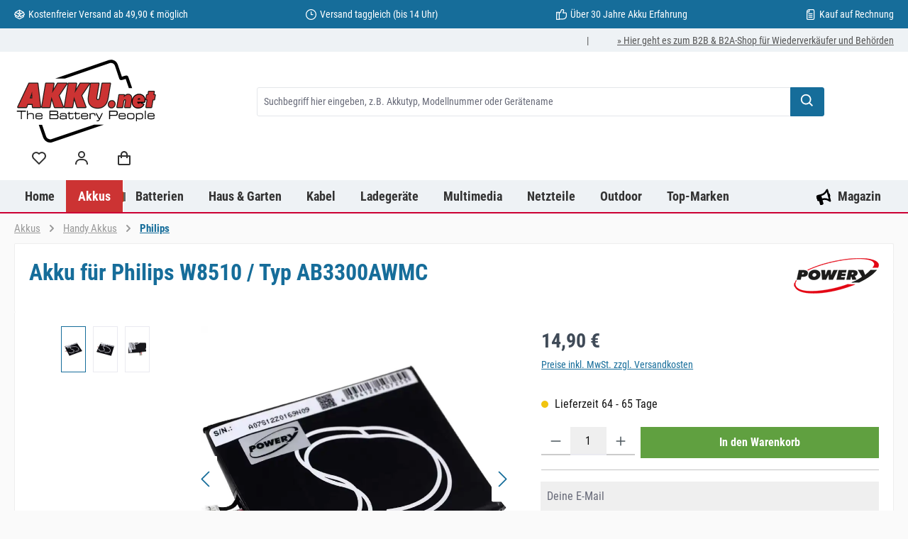

--- FILE ---
content_type: text/html; charset=UTF-8
request_url: https://www.akku.net/prod/1.60.m835/akku-fuer-philips-w8510-typ-ab3300awmc/
body_size: 35486
content:
<!DOCTYPE html>
<html lang="de-DE" itemscope="itemscope" itemtype="https://schema.org/WebPage"><head><script data-cmp-ab="1" src="https://cdn.consentmanager.net/delivery/autoblock/ed28d31761566.js" data-cmp-host="delivery.consentmanager.net" data-cmp-cdn="cdn.consentmanager.net" data-cmp-codesrc="3"></script><meta charset="utf-8"><meta name="viewport" content="width=device-width, initial-scale=1, shrink-to-fit=no"><meta name="author" content><meta name="robots" content="index,follow"><meta name="revisit-after" content="15 days"><meta name="keywords" content><meta name="description" content="Akku für Philips W8510 / Typ AB3300AWMC"><meta property="og:type" content="product"><meta property="og:site_name" content="akku.net"><meta property="og:url" content="https://www.akku.net/prod/1.60.m835/akku-fuer-philips-w8510-typ-ab3300awmc/"><meta property="og:title" content="Akku für Philips W8510 / Typ AB3300AWMC"><meta property="og:description" content="Akku für Philips W8510 / Typ AB3300AWMC"><meta property="og:image" content="https://www.akku.net/media/8e/9e/cd/1682181293/d9a77778-c427-4299-a789-e64e947400f7.webp?ts=1682181307"><meta property="product:brand" content="Powery"><meta property="product:price:amount" content="14.9"><meta property="product:price:currency" content="EUR"><meta property="product:product_link" content="https://www.akku.net/prod/1.60.m835/akku-fuer-philips-w8510-typ-ab3300awmc/"><meta name="twitter:card" content="product"><meta name="twitter:site" content="akku.net"><meta name="twitter:title" content="Akku für Philips W8510 / Typ AB3300AWMC"><meta name="twitter:description" content="Akku für Philips W8510 / Typ AB3300AWMC"><meta name="twitter:image" content="https://www.akku.net/media/8e/9e/cd/1682181293/d9a77778-c427-4299-a789-e64e947400f7.webp?ts=1682181307"><meta itemprop="url" content="https://www.akku.net/prod/1.60.m835/akku-fuer-philips-w8510-typ-ab3300awmc/"><meta itemprop="copyrightHolder" content="akku.net"><meta itemprop="copyrightYear" content><meta itemprop="isFamilyFriendly" content="true"><meta itemprop="image" content="https://www.akku.net/media/8e/9e/cd/1682181293/d9a77778-c427-4299-a789-e64e947400f7.webp?ts=1682181307"><meta name="theme-color" content="#fafafa"><meta name="google-site-verification" content="ytlbF3ghkIaXCX2fpAi90kv3rBzg0lBb2XLdoXDFW94"><meta name="google-site-verification" content="BKjJAiVJmqWo-Bfz3ox92MXYDN8NFT-VN5kOluEXhRY"><link rel="preload" href="/fonts/roboto-condensed/roboto-condensed-v25-latin-regular.woff2" as="font" type="font/woff2" crossorigin><link rel="preload" href="/fonts/roboto-condensed/roboto-condensed-v25-latin-italic.woff2" as="font" type="font/woff2" crossorigin><link rel="preload" href="/fonts/roboto-condensed/roboto-condensed-v25-latin-700.woff2" as="font" type="font/woff2" crossorigin><link rel="preload" href="/fonts/roboto-condensed/roboto-condensed-v25-latin-700italic.woff2" as="font" type="font/woff2" crossorigin><link rel="preload" as="image" href="/media/8e/48/26/1683126707/tablet-akkus.webp" imagesrcset="/media/8e/48/26/1683126707/tablet-akkus.webp 813w,/thumbnail/8e/48/26/1683126707/tablet-akkus_800x800.webp 800w,/thumbnail/8e/48/26/1683126707/tablet-akkus_400x400.webp 400w" imagesizes="(min-width: 1200px) 680px, (min-width: 992px) 600px, (min-width: 768px) 496px, (min-width: 576px) 767px, (min-width: 0px) 575px, 50vw"><link rel="preload" as="image" href="/media/47/85/32/1683127772/werkzeugakkus.webp" imagesrcset="/media/47/85/32/1683127772/werkzeugakkus.webp 813w, /thumbnail/47/85/32/1683127772/werkzeugakkus_800x800.webp 800w, /thumbnail/47/85/32/1683127772/werkzeugakkus_400x400.webp 400w" imagesizes="(min-width: 1200px) 680px, (min-width: 992px) 600px, (min-width: 768px) 496px, (min-width: 576px) 767px, (min-width: 0px) 575px, 50vw"><script type="text/plain" class="cmplazyload" data-cmp-vendor="s46"> (function(h,o,t,j,a,r){ h.hj=h.hj||function(){(h.hj.q=h.hj.q||[]).push(arguments)}; h._hjSettings={hjid:48005,hjsv:6}; a=o.getElementsByTagName('head')[0]; r=o.createElement('script');r.async=1; r.src=t+h._hjSettings.hjid+j+h._hjSettings.hjsv; a.appendChild(r); })(window,document,'https://static.hotjar.com/c/hotjar-','.js?sv='); </script><link rel="shortcut icon" href="https://www.akku.net/media/b5/8b/6e/1639488085/favicon.ico?ts=1639488085"><link rel="apple-touch-icon" href="https://www.akku.net/media/73/97/8d/1640258507/akkunet-logo-s.svg?ts=1640258507"><link rel="canonical" href="https://www.akku.net/prod/1.60.m835/akku-fuer-philips-w8510-typ-ab3300awmc/"><title itemprop="name">Akku für Philips W8510 / Typ AB3300AWMC</title><link rel="stylesheet" href="https://www.akku.net/theme/8c487de937b652de7a7f1fc4b11efc63/css/all.css?1763644245"><link rel="stylesheet" href="https://www.akku.net/bundles/moorlfoundation/storefront/css/animate.css?1762274724"><script type="application/javascript">window.moorlAnimationZIndex ="9000";</script><style> :root { --moorl-advanced-search-width: 600px; } </style> <script>window.maxiaLazyActive=true;window.lazySizesConfig=window.lazySizesConfig||{"init":false,"expand":350,"loadMode":2,"expFactor":1,"loadHidden":false,"lazyClass":"maxia-lazy-image","preloadClass":"maxia-lazy-preload","loadingClass":"maxia-lazy-loading","loadedClass":"maxia-lazy-loaded"};if("loading"in HTMLImageElement.prototype){window.lazySizesConfig.nativeLoading={setLoadingAttribute:true};};window.features={"V6_5_0_0":true,"v6.5.0.0":true,"V6_6_0_0":true,"v6.6.0.0":true,"V6_7_0_0":false,"v6.7.0.0":false,"ADDRESS_SELECTION_REWORK":false,"address.selection.rework":false,"DISABLE_VUE_COMPAT":false,"disable.vue.compat":false,"ACCESSIBILITY_TWEAKS":true,"accessibility.tweaks":true,"ADMIN_VITE":false,"admin.vite":false,"TELEMETRY_METRICS":false,"telemetry.metrics":false,"PERFORMANCE_TWEAKS":false,"performance.tweaks":false,"CACHE_REWORK":false,"cache.rework":false,"PAYPAL_SETTINGS_TWEAKS":false,"paypal.settings.tweaks":false,"FEATURE_SWAGCMSEXTENSIONS_1":true,"feature.swagcmsextensions.1":true,"FEATURE_SWAGCMSEXTENSIONS_2":true,"feature.swagcmsextensions.2":true,"FEATURE_SWAGCMSEXTENSIONS_8":true,"feature.swagcmsextensions.8":true,"FEATURE_SWAGCMSEXTENSIONS_63":true,"feature.swagcmsextensions.63":true};window.activeNavigationId='902f4238f86e4ed09abbc47e18358584';window.router={'frontend.cart.offcanvas':'/checkout/offcanvas','frontend.cookie.offcanvas':'/cookie/offcanvas','frontend.checkout.finish.page':'/checkout/finish','frontend.checkout.info':'/widgets/checkout/info','frontend.menu.offcanvas':'/widgets/menu/offcanvas','frontend.cms.page':'/widgets/cms','frontend.cms.navigation.page':'/widgets/cms/navigation','frontend.account.addressbook':'/widgets/account/address-book','frontend.country.country-data':'/country/country-state-data','frontend.app-system.generate-token':'/app-system/Placeholder/generate-token',};window.salesChannelId='755dcd2f77d340f5b2d61c506c51b820';window.router['widgets.swag.cmsExtensions.quickview']='/swag/cms-extensions/quickview';window.router['widgets.swag.cmsExtensions.quickview.variant']='/swag/cms-extensions/quickview/variant';window.breakpoints={"xs":0,"sm":576,"md":768,"lg":992,"xl":1200,"xxl":1400};window.customerLoggedInState=0;window.wishlistEnabled=1;window.themeAssetsPublicPath='https://www.akku.net/theme/02c8feec722f4ae3b3fc11dd3553a1a5/assets/';window.validationMessages={"required":"Die Eingabe darf nicht leer sein.","email":"Ung\u00fcltige E-Mail-Adresse. Die E-Mail ben\u00f6tigt das Format \"nutzer@beispiel.de\".","confirmation":"Ihre Eingaben sind nicht identisch.","minLength":"Die Eingabe ist zu kurz."};window.themeJsPublicPath='https://www.akku.net/theme/8c487de937b652de7a7f1fc4b11efc63/js/';window.allowedEmailDomains='com,net,org,de,co,io,gov,edu,uk,us,ca,biz,info,nl,fr,ch,es,it,in,au,pl,cz,eu';window.salesChannelContextCustomerLoggedIn=false;window.currentCustomerEmail=null;window.twtCookiePermissionPositioned=false;const UpdateCardHook={mounted(){this.changeResults=()=>{const dfCount=document.getElementsByClassName('df-rating__count');const dfRating=document.querySelectorAll('.dfd-card-rating');for(let i=0;i<dfRating.length;i++){let dfRatingStar=dfRating[i].title;dfRatingStar=(dfRatingStar/5)*100;dfRating[i].childNodes[1].style.width=dfRatingStar+"%";if(dfRatingStar==0){dfRating[i].hidden=true;}};for(let i=0;i<dfCount.length;i++){let dfCountValue=dfCount[i].title;if(dfCountValue==0){dfCount[i].hidden=true;}}}},updated(){this.changeResults();}};const dfLayerOptions={installationId:'637cdf6b-aa7b-4365-88ec-8c1cc5866669',zone:'eu1',hooks:{Carousel:UpdateCardHook,Results:UpdateCardHook,Layer:UpdateCardHook}};(function(l,a,y,e,r,s){r=l.createElement(a);r.onload=e;r.async=1;r.src=y;s=l.getElementsByTagName(a)[0];s.parentNode.insertBefore(r,s);})(document,'script','https://cdn.doofinder.com/livelayer/1/js/loader.min.js',function(){doofinderLoader.load(dfLayerOptions);});window.renderBadge=function(){let ratingBadgeContainer=document.createElement("div");document.body.appendChild(ratingBadgeContainer);window.gapi.load('ratingbadge',function(){window.gapi.ratingbadge.render(ratingBadgeContainer,{"merchant_id":307378,"position":"BOTTOM_RIGHT"});});};window.___gcfg={lang:'de'};</script> <script src="https://www.akku.net/bundles/maxialazyloader6/all.js?1762273804"></script><script nonce="Kx0VgvfkuRY="> dataLayer = window.dataLayer || []; dataLayer.push({ ecommerce: null }); dataLayer.push({"pageTitle":"Akku f\u00fcr Philips W8510 \/ Typ AB3300AWMC","pageSubCategory":"","pageCategoryID":"","pageSubCategoryID":"","pageCountryCode":"de-DE","pageLanguageCode":"Deutsch","pageVersion":1,"pageTestVariation":"1","pageValue":1,"pageAttributes":"1","pageCategory":"Product","productID":"f0342050dcf84aaf9c1d38dd767edb2b","parentProductID":null,"productName":"Akku f\u00fcr Philips W8510 \/ Typ AB3300AWMC","productPrice":"14.90","productEAN":"4062438068096","productSku":"1.60.M835","productManufacturerNumber":"","productCategory":"Philips","productCategoryID":"902f4238f86e4ed09abbc47e18358584","productCurrency":"EUR","visitorLoginState":"Logged Out","visitorType":"NOT LOGGED IN","visitorLifetimeValue":0,"visitorExistingCustomer":"No"}); dataLayer.push({"event":"view_item","ecommerce":{"currency":"EUR","value":14.9,"items":[{"item_name":"Akku f\u00fcr Philips W8510 \/ Typ AB3300AWMC","item_id":"1.60.M835","price":14.9,"index":0,"item_list_name":"Category","quantity":1,"item_category":"Philips","item_list_id":"902f4238f86e4ed09abbc47e18358584","item_brand":"Powery"}]}}); var dtgsConsentHandler ='shopwareCmp'; </script><script nonce="Kx0VgvfkuRY="> (function e(){window.document.$emitter&&typeof window.document.$emitter.subscribe==="function"?window.document.$emitter.subscribe("CookieConfiguration_Update",t=>{t&&t.detail&&Object.prototype.hasOwnProperty.call(t.detail,"dtgsAllowGtmTracking")&&window.location.reload()}):setTimeout(e,100)})(); </script><script nonce="Kx0VgvfkuRY="> window.dataLayer = window.dataLayer || []; var loadGTM = function(w,d,s,l,i){w[l]=w[l]||[];w[l].push({'gtm.start': new Date().getTime(),event:'gtm.js'});var f=d.getElementsByTagName(s)[0], j=d.createElement(s),dl=l!='dataLayer'?'&l='+l:'';j.async=true;j.src='https://www.googletagmanager.com/gtm.js?id='+i+dl;var n=d.querySelector('[nonce]'); n&&j.setAttribute('nonce',n.nonce||n.getAttribute('nonce'));f.parentNode.insertBefore(j,f); }; loadGTM(window,document,'script','dataLayer','GTM-TGVP2N'); </script><script nonce="Kx0VgvfkuRY="> window.dataLayer = window.dataLayer || []; function gtag() { dataLayer.push(arguments); } (() => { const analyticsStorageEnabled = document.cookie.split(';').some((item) => item.trim().includes('dtgsAllowGtmTracking=1')); let googleAdsCookieName ='google-ads-enabled'; googleAdsCookieName ='dtgsAllowGtmTracking'; window.googleAdsCookieName ='dtgsAllowGtmTracking'; const adsEnabled = document.cookie.split(';').some((item) => item.trim().includes(googleAdsCookieName + '=1')); gtag('consent', 'default', { 'ad_user_data': adsEnabled ? 'granted' : 'denied', 'ad_storage': adsEnabled ? 'granted' : 'denied', 'ad_personalization': adsEnabled ? 'granted' : 'denied', 'analytics_storage': analyticsStorageEnabled ? 'granted' : 'denied' }); })(); </script><script src="https://www.akku.net/theme/02c8feec722f4ae3b3fc11dd3553a1a5/assets/js/jquery-3.5.1.slim.min.js?1763643868"></script><script src="https://www.akku.net/theme/8c487de937b652de7a7f1fc4b11efc63/js/storefront/storefront.js?1763644245" defer></script><script src="https://www.akku.net/theme/8c487de937b652de7a7f1fc4b11efc63/js/swag-pay-pal/swag-pay-pal.js?1763644245" defer></script><script src="https://www.akku.net/theme/8c487de937b652de7a7f1fc4b11efc63/js/swag-cms-extensions/swag-cms-extensions.js?1763644245" defer></script><script src="https://www.akku.net/theme/8c487de937b652de7a7f1fc4b11efc63/js/acris-separate-street-c-s/acris-separate-street-c-s.js?1763644245" defer></script><script src="https://www.akku.net/theme/8c487de937b652de7a7f1fc4b11efc63/js/zeobv-get-notified/zeobv-get-notified.js?1763644245" defer></script><script src="https://www.akku.net/theme/8c487de937b652de7a7f1fc4b11efc63/js/klarna-payment/klarna-payment.js?1763644245" defer></script><script src="https://www.akku.net/theme/8c487de937b652de7a7f1fc4b11efc63/js/bpa-platform-quick-order/bpa-platform-quick-order.js?1763644245" defer></script><script src="https://www.akku.net/theme/8c487de937b652de7a7f1fc4b11efc63/js/tonur-packstation6/tonur-packstation6.js?1763644245" defer></script><script src="https://www.akku.net/theme/8c487de937b652de7a7f1fc4b11efc63/js/tanmar-ng-product-reviews/tanmar-ng-product-reviews.js?1763644245" defer></script><script src="https://www.akku.net/theme/8c487de937b652de7a7f1fc4b11efc63/js/moorl-foundation/moorl-foundation.js?1763644245" defer></script><script src="https://www.akku.net/theme/8c487de937b652de7a7f1fc4b11efc63/js/nimbits-article-questions-next/nimbits-article-questions-next.js?1763644245" defer></script><script src="https://www.akku.net/theme/8c487de937b652de7a7f1fc4b11efc63/js/moorl-captcha/moorl-captcha.js?1763644245" defer></script><script src="https://www.akku.net/theme/8c487de937b652de7a7f1fc4b11efc63/js/maxia-lazy-loader6/maxia-lazy-loader6.js?1763644245" defer></script><script src="https://www.akku.net/theme/8c487de937b652de7a7f1fc4b11efc63/js/intedia-doofinder-s-w6/intedia-doofinder-s-w6.js?1763644245" defer></script><script src="https://www.akku.net/theme/8c487de937b652de7a7f1fc4b11efc63/js/mill-cms-review-listing/mill-cms-review-listing.js?1763644245" defer></script><script src="https://www.akku.net/theme/8c487de937b652de7a7f1fc4b11efc63/js/lenz-platform-vat-id-validation/lenz-platform-vat-id-validation.js?1763644245" defer></script><script src="https://www.akku.net/theme/8c487de937b652de7a7f1fc4b11efc63/js/esmx-google-customer-reviews/esmx-google-customer-reviews.js?1763644245" defer></script><script src="https://www.akku.net/theme/8c487de937b652de7a7f1fc4b11efc63/js/dtgs-google-tag-manager-sw6/dtgs-google-tag-manager-sw6.js?1763644245" defer></script><script src="https://www.akku.net/theme/8c487de937b652de7a7f1fc4b11efc63/js/cbax-modul-analytics/cbax-modul-analytics.js?1763644245" defer></script><script src="https://www.akku.net/theme/8c487de937b652de7a7f1fc4b11efc63/js/awinx-tracking-extensionv6/awinx-tracking-extensionv6.js?1763644245" defer></script><script src="https://www.akku.net/theme/8c487de937b652de7a7f1fc4b11efc63/js/acris-account-cart-checkout-app-c-s/acris-account-cart-checkout-app-c-s.js?1763644245" defer></script><script src="https://www.akku.net/theme/8c487de937b652de7a7f1fc4b11efc63/js/tcinn-theme-ware-modern/tcinn-theme-ware-modern.js?1763644245" defer></script></head><body class=" is-ctl-product is-act-index themeware twt-modern twt-header-type-1 twt-full-width-boxed twt-is-cms-product-detail twt-cms-styling sl-akku-net maxia-lazy-animation"><div id="page-top" class="skip-to-content bg-primary-subtle text-primary-emphasis overflow-hidden" tabindex="-1"><div class="container skip-to-content-container d-flex justify-content-center visually-hidden-focusable"><a href="#content-main" class="skip-to-content-link d-inline-flex text-decoration-underline m-1 p-2 fw-bold gap-2"> Zum Hauptinhalt springen </a><a href="#header-main-search-input" class="skip-to-content-link d-inline-flex text-decoration-underline m-1 p-2 fw-bold gap-2 d-none d-sm-block"> Zur Suche springen </a><a href="#main-navigation-menu" class="skip-to-content-link d-inline-flex text-decoration-underline m-1 p-2 fw-bold gap-2 d-none d-lg-block"> Zur Hauptnavigation springen </a></div></div><noscript class="noscript-main"><div role="alert" aria-live="polite" class="alert alert-info d-flex align-items-center"> <span class="icon icon-info" aria-hidden="true"><svg width="24" height="24" viewBox="0 0 24 24" xmlns:xlink="http://www.w3.org/1999/xlink"><defs><path d="M12 7c.5523 0 1 .4477 1 1s-.4477 1-1 1-1-.4477-1-1 .4477-1 1-1zm1 9c0 .5523-.4477 1-1 1s-1-.4477-1-1v-5c0-.5523.4477-1 1-1s1 .4477 1 1v5zm11-4c0 6.6274-5.3726 12-12 12S0 18.6274 0 12 5.3726 0 12 0s12 5.3726 12 12zM12 2C6.4772 2 2 6.4772 2 12s4.4772 10 10 10 10-4.4772 10-10S17.5228 2 12 2z" id="icons-default-info" /></defs><use xlink:href="#icons-default-info" fill="#758CA3" fill-rule="evenodd" /></svg></span> <div class="alert-content-container"><div class="alert-content"> Um unseren Shop in vollem Umfang nutzen zu können, empfehlen wir Ihnen Javascript in Ihrem Browser zu aktivieren. </div></div></div></noscript><noscript><iframe src="https://www.googletagmanager.com/ns.html?id=GTM-TGVP2N" height="0" width="0" style="display:none;visibility:hidden"></iframe></noscript><noscript class="noscript-gtm"><iframe src="https://www.googletagmanager.com/ns.html?id=GTM-TGVP2N" height="0" width="0" style="display:none;visibility:hidden"></iframe></noscript><section id="twt-usp-bar" class="twt-usp-bar is-header is-small layout-1 top" data-twt-usp-bar-position="1" data-twt-usp-bar-usps="5" role="region" aria-label="Darum lohnt sich Einkaufen bei uns"><div class="twt-usp-bar-container"><div class="twt-usp-bar-items"><div class="twt-usp-bar-item twt-usp-1 item-1"><div class="item-icon"> <span class="icon icon-package-open" aria-hidden="true"><svg width="24" height="24" viewBox="0 0 24 24" xmlns:xlink="http://www.w3.org/1999/xlink"><defs><path d="M13 3.6995v3.7463l2.4181 1.5113L18.941 7 13 3.6995zm.4203 6.3675L12 9.1792l-1.4203.8878L12 10.856l1.4203-.789zM8.582 8.957 11 7.4459V3.6995L5.0591 7 8.582 8.957zm13.4126-2.063 1.934 4.835a1 1 0 0 1-.4429 1.2455L22 13.7999V17a1 1 0 0 1-.5144.8742l-9 5a1 1 0 0 1-.9712 0l-9-5A1 1 0 0 1 2 17v-3.2001l-1.4856-.8254a1 1 0 0 1-.4429-1.2455l1.934-4.835c.0318-.305.2015-.5974.5089-.7682l9-5a1 1 0 0 1 .9712 0l9 5c.3074.1708.477.4632.5089.7682zM20 14.911l-5.5144 3.0635c-.5265.2925-1.1904.0565-1.414-.5028L12 14.793l-1.0715 2.6788c-.2237.5593-.8876.7953-1.4141.5028L4 14.911v1.5006l8 4.4444 8-4.4444V14.911zm-9.2556-2.4646L3.5068 8.4255l-1.2512 3.128 7.2376 4.021 1.2512-3.128zm2.5112 0 1.2512 3.128 7.2376-4.0208-1.2512-3.128-7.2376 4.0208z" id="icons-default-package-open" /></defs><use xlink:href="#icons-default-package-open" fill="#758CA3" fill-rule="evenodd" /></svg></span> </div><div class="item-label"><div class="item-title">Kostenfreier Versand ab 49,90 € möglich </div></div></div><div class="twt-usp-bar-item twt-usp-2 item-2"><div class="item-icon"> <span class="icon icon-clock" aria-hidden="true"><svg width="24" height="24" viewBox="0 0 24 24" xmlns:xlink="http://www.w3.org/1999/xlink"><defs><path d="M13 11V6c0-.5523-.4477-1-1-1s-1 .4477-1 1v6c0 .5523.4477 1 1 1h4c.5523 0 1-.4477 1-1s-.4477-1-1-1h-3zm-1 13C5.3726 24 0 18.6274 0 12S5.3726 0 12 0s12 5.3726 12 12-5.3726 12-12 12zm0-2c5.5228 0 10-4.4772 10-10S17.5228 2 12 2 2 6.4772 2 12s4.4772 10 10 10z" id="icons-default-clock" /></defs><use xlink:href="#icons-default-clock" fill="#758CA3" fill-rule="evenodd" /></svg></span> </div><div class="item-label"><div class="item-title">Versand taggleich (bis 14 Uhr)</div></div></div><div class="twt-usp-bar-item twt-usp-3 item-3"><div class="item-icon"> <span class="icon icon-thumb-up" aria-hidden="true"><svg width="24" height="24" viewBox="0 0 24 24" xmlns:xlink="http://www.w3.org/1999/xlink"><defs><path d="M4 9c.5523 0 1 .4477 1 1s-.4477 1-1 1-1-.4477-1-1 .4477-1 1-1zm4-2h.2457a1 1 0 0 0 .9615-.7253l1.1711-4.0989A3 3 0 0 1 13.263 0h1.76c1.6568 0 3 1.3431 3 3a3 3 0 0 1-.1155.8242L17 7h4c1.6569 0 3 1.3431 3 3v5c0 4.4183-3.5817 8-8 8H8c0 .5523-.4477 1-1 1H1c-.5523 0-1-.4477-1-1V7c0-.5523.4477-1 1-1h6c.5523 0 1 .4477 1 1zM6 8H2v14h4V8zm2 1v12h8c3.3137 0 6-2.6863 6-6v-5c0-.5523-.4477-1-1-1h-6.6515l1.6358-5.7253A1 1 0 0 0 16.0228 3c0-.5523-.4477-1-1-1H13.263a1 1 0 0 0-.9615.7253l-1.1711 4.0989A3 3 0 0 1 8.2457 9H8z" id="icons-default-thumb-up" /></defs><use xlink:href="#icons-default-thumb-up" fill="#758CA3" fill-rule="evenodd" /></svg></span> </div><div class="item-label"><div class="item-title">Über 30 Jahre Akku Erfahrung</div></div></div><div class="twt-usp-bar-item twt-usp-4 item-4"><div class="item-icon"> <span class="icon icon-file" aria-hidden="true"><svg width="24" height="24" viewBox="0 0 24 24" xmlns:xlink="http://www.w3.org/1999/xlink"><defs><path d="M5 7v14c0 .5523.4477 1 1 1h12c.5523 0 1-.4477 1-1V3c0-.5523-.4477-1-1-1h-8v4c0 .5523-.4477 1-1 1H5zm.126-2H8V2.126C6.5944 2.4878 5.4878 3.5944 5.126 5zM18 0c1.6569 0 3 1.3431 3 3v18c0 1.6569-1.3431 3-3 3H6c-1.6569 0-3-1.3431-3-3V6c0-3.3137 2.6863-6 6-6h9zM8 11c-.5523 0-1-.4477-1-1s.4477-1 1-1h8c.5523 0 1 .4477 1 1s-.4477 1-1 1H8zm0 4c-.5523 0-1-.4477-1-1s.4477-1 1-1h8c.5523 0 1 .4477 1 1s-.4477 1-1 1H8zm0 4c-.5523 0-1-.4477-1-1s.4477-1 1-1h8c.5523 0 1 .4477 1 1s-.4477 1-1 1H8z" id="icons-default-file" /></defs><use xlink:href="#icons-default-file" fill="#758CA3" fill-rule="evenodd" /></svg></span> </div><div class="item-label"><div class="item-title">Kauf auf Rechnung</div></div></div><div class="twt-usp-bar-item twt-usp-5 item-6"><div class="item-icon"> <span class="icon icon-headset" aria-hidden="true"><svg width="24" height="24" viewBox="0 0 24 24" xmlns:xlink="http://www.w3.org/1999/xlink"><defs><path d="M2 11v4h2v-4H2zm20-2c1.1046 0 2 .8954 2 2v4c0 1.1046-.8954 2-2 2v3c0 1.6569-1.3431 3-3 3h-1c0 .5523-.4477 1-1 1h-2c-.5523 0-1-.4477-1-1v-2c0-.5523.4477-1 1-1h2c.5523 0 1 .4477 1 1h1c.5523 0 1-.4477 1-1v-3c-1.1046 0-2-.8954-2-2v-4c0-1.1046.8954-2 2-2 0-3.866-3.134-7-7-7h-2C7.134 2 4 5.134 4 9c1.1046 0 2 .8954 2 2v4c0 1.1046-.8954 2-2 2H2c-1.1046 0-2-.8954-2-2v-4c0-1.1046.8954-2 2-2 0-4.9706 4.0294-9 9-9h2c4.9706 0 9 4.0294 9 9zm-2 2v4h2v-4h-2z" id="icons-default-headset" /></defs><use xlink:href="#icons-default-headset" fill="#758CA3" fill-rule="evenodd" /></svg></span> </div><div class="item-label"><div class="item-title">Service: +49 (030) 424 10 90 | Di-Fr, 10-12 Uhr</div></div></div></div></div></section><header class="header-main"><div class="container"><div class="top-bar d-none d-lg-block"><nav class="top-bar-nav d-flex justify-content-end gap-3" aria-label="Shop-Einstellungen"><div class="row align-items-center twt-top-bar"><div class="col-auto"><div class="row twt-top-bar-hotline"><div class="col-auto top-bar-hotline"> <span class="twt-top-bar-hotline-label">|</span> </div></div></div><div class="col-auto"><div class="row twt-top-bar-dropdowns"><div class="col-auto top-bar-language"></div><div class="col-auto top-bar-currency"></div><div class="col-auto top-bar-service"><div class="top-bar-nav-item top-bar-menu-list"><a class="top-bar-list-item" href="https://b2b.akku.net" target="_blank" title="» Hier geht es zum B2B &amp; B2A-Shop für Wiederverkäufer und Behörden">     » Hier geht es zum B2B &amp; B2A-Shop für Wiederverkäufer und Behörden    </a></div></div></div></div></div></nav></div><div class="row align-items-center header-row"><div class="col-12 col-lg-auto header-logo-col pb-sm-2 my-3 m-lg-0"><div class="header-logo-main text-center"><a class="header-logo-main-link" href="/" title="Zur Startseite gehen"><picture class="header-logo-picture d-block m-auto"><source srcset="https://www.akku.net/media/08/96/e8/1640259522/akkunet-logo-t.svg?ts=1640259522" media="(min-width: 768px) and (max-width: 991px)"><source srcset="https://www.akku.net/media/73/97/8d/1640258507/akkunet-logo-s.svg?ts=1640258507" media="(max-width: 767px)"><img src="https://www.akku.net/media/16/7b/87/1640257042/akkunet-logo-d.svg?ts=1640257710" alt="Zur Startseite gehen" class="img-fluid header-logo-main-img"></picture></a></div></div><div class="col-12 order-2 col-sm order-sm-1 header-search-col"><div class="row"><div class="col-sm-auto d-none d-sm-block d-lg-none"><div class="nav-main-toggle"> <button class="btn nav-main-toggle-btn header-actions-btn" type="button" data-off-canvas-menu="true" aria-label="Menü"> <span class="icon icon-themeware icon-stack icon-solid"><svg width="24" height="24" viewBox="0 0 24 24"><path d="M4 6h16v2H4zm0 5h16v2H4zm0 5h16v2H4z" /></svg></span> <span class="header-nav-main-toggle-label">  Navigation </span> </button> </div></div><div class="col"><div class="collapse" id="searchCollapse"><div class="header-search my-2 m-sm-auto"><form action="/search" method="get" data-search-widget="true" data-search-widget-options="{&quot;searchWidgetMinChars&quot;:3}" data-url="/suggest?search=" class="header-search-form"><div class="input-group"><input type="search" id="header-main-search-input" name="search" class="form-control header-search-input" autocomplete="off" autocapitalize="off" placeholder="Suchbegriff hier eingeben, z.B. Akkutyp, Modellnummer oder Gerätename" aria-label="Suchbegriff hier eingeben, z.B. Akkutyp, Modellnummer oder Gerätename" role="combobox" aria-autocomplete="list" aria-controls="search-suggest-listbox" aria-expanded="false" aria-describedby="search-suggest-result-info" value> <button type="submit" class="btn header-search-btn" aria-label="Suchen"> <span class="header-search-icon"> <span class="icon icon-themeware icon-search icon-solid"><svg width="24" height="24" viewBox="0 0 24 24"><path d="M10 18a7.952 7.952 0 0 0 4.897-1.688l4.396 4.396 1.414-1.414-4.396-4.396A7.952 7.952 0 0 0 18 10c0-4.411-3.589-8-8-8s-8 3.589-8 8 3.589 8 8 8zm0-14c3.309 0 6 2.691 6 6s-2.691 6-6 6-6-2.691-6-6 2.691-6 6-6z" /></svg></span> </span> </button> <button class="btn header-close-btn js-search-close-btn d-none" type="button" aria-label="Die Dropdown-Suche schließen"> <span class="header-close-icon"> <span class="icon icon-x"><svg width="24" height="24" viewBox="0 0 24 24" xmlns:xlink="http://www.w3.org/1999/xlink"><defs><path d="m10.5858 12-7.293-7.2929c-.3904-.3905-.3904-1.0237 0-1.4142.3906-.3905 1.0238-.3905 1.4143 0L12 10.5858l7.2929-7.293c.3905-.3904 1.0237-.3904 1.4142 0 .3905.3906.3905 1.0238 0 1.4143L13.4142 12l7.293 7.2929c.3904.3905.3904 1.0237 0 1.4142-.3906.3905-1.0238.3905-1.4143 0L12 13.4142l-7.2929 7.293c-.3905.3904-1.0237.3904-1.4142 0-.3905-.3906-.3905-1.0238 0-1.4143L10.5858 12z" id="icons-default-x" /></defs><use xlink:href="#icons-default-x" fill="#758CA3" fill-rule="evenodd" /></svg></span> </span> </button> </div></form></div></div></div></div></div><div class="col-12 order-1 col-sm-auto order-sm-2 header-actions-col"><div class="row g-0"><div class="d-block d-sm-none col"><div class="menu-button"> <button class="btn nav-main-toggle-btn header-actions-btn" type="button" data-off-canvas-menu="true" aria-label="Menü" title="Navigation"> <span class="icon icon-themeware icon-stack icon-solid"><svg width="24" height="24" viewBox="0 0 24 24"><path d="M4 6h16v2H4zm0 5h16v2H4zm0 5h16v2H4z" /></svg></span> <span class="header-nav-main-toggle-label">      Navigation     </span> </button> </div></div><div class="d-sm-none col-auto twt-search-col"><div class="search-toggle"> <button class="btn header-actions-btn search-toggle-btn js-search-toggle-btn collapsed" type="button" data-bs-toggle="collapse" data-bs-target="#searchCollapse" aria-expanded="false" aria-controls="searchCollapse" aria-label="Suchen"> <span class="header-search-toggle-icon"> <span class="icon icon-themeware icon-search icon-solid"><svg width="24" height="24" viewBox="0 0 24 24"><path d="M10 18a7.952 7.952 0 0 0 4.897-1.688l4.396 4.396 1.414-1.414-4.396-4.396A7.952 7.952 0 0 0 18 10c0-4.411-3.589-8-8-8s-8 3.589-8 8 3.589 8 8 8zm0-14c3.309 0 6 2.691 6 6s-2.691 6-6 6-6-2.691-6-6 2.691-6 6-6z" /></svg></span> <span class="icon icon-themeware icon-x icon-solid"><svg width="24" height="24" viewBox="0 0 24 24"><path d="m16.192 6.344-4.243 4.242-4.242-4.242-1.414 1.414L10.535 12l-4.242 4.242 1.414 1.414 4.242-4.242 4.243 4.242 1.414-1.414L13.364 12l4.242-4.242z" /></svg></span> </span> <span class="header-search-toggle-name">      Suche     </span> </button> </div></div><div class="col-auto"><div class="header-wishlist"><a class="btn header-wishlist-btn header-actions-btn" href="/wishlist" title="Merkzettel" aria-label="Merkzettel"> <span class="header-wishlist-icon"> <span class="icon icon-themeware icon-heart icon-solid"><svg width="24" height="24" viewBox="0 0 24 24"><path d="M12 4.595a5.904 5.904 0 0 0-3.996-1.558 5.942 5.942 0 0 0-4.213 1.758c-2.353 2.363-2.352 6.059.002 8.412l7.332 7.332c.17.299.498.492.875.492a.99.99 0 0 0 .792-.409l7.415-7.415c2.354-2.354 2.354-6.049-.002-8.416a5.938 5.938 0 0 0-4.209-1.754A5.906 5.906 0 0 0 12 4.595zm6.791 1.61c1.563 1.571 1.564 4.025.002 5.588L12 18.586l-6.793-6.793c-1.562-1.563-1.561-4.017-.002-5.584.76-.756 1.754-1.172 2.799-1.172s2.035.416 2.789 1.17l.5.5a.999.999 0 0 0 1.414 0l.5-.5c1.512-1.509 4.074-1.505 5.584-.002z" /></svg></span> </span> <span class="header-wishlist-name">    Wunschzettel   </span> <span class="badge bg-primary header-wishlist-badge" id="wishlist-basket" data-wishlist-storage="true" data-wishlist-storage-options="{&quot;listPath&quot;:&quot;\/wishlist\/list&quot;,&quot;mergePath&quot;:&quot;\/wishlist\/merge&quot;,&quot;pageletPath&quot;:&quot;\/wishlist\/merge\/pagelet&quot;}" data-wishlist-widget="true" data-wishlist-widget-options="{&quot;showCounter&quot;:true}"></span> </a></div></div><div class="col-auto"><div class="account-menu"><div class="dropdown"> <button class="btn account-menu-btn header-actions-btn" type="button" id="accountWidget" data-account-menu="true" data-bs-toggle="dropdown" aria-haspopup="true" aria-expanded="false" aria-label="Mein Konto" title="Mein Konto"> <span class="header-account-icon"> <span class="icon icon-themeware icon-avatar icon-solid"><svg width="24" height="24" viewBox="0 0 24 24"><path d="M12 2a5 5 0 1 0 5 5 5 5 0 0 0-5-5zm0 8a3 3 0 1 1 3-3 3 3 0 0 1-3 3zm9 11v-1a7 7 0 0 0-7-7h-4a7 7 0 0 0-7 7v1h2v-1a5 5 0 0 1 5-5h4a5 5 0 0 1 5 5v1z" /></svg></span> </span> <span class="header-account-name">    Mein Konto   </span> </button> <div class="dropdown-menu dropdown-menu-end account-menu-dropdown js-account-menu-dropdown" aria-labelledby="accountWidget"><div class="offcanvas-header"> <button class="btn btn-secondary offcanvas-close js-offcanvas-close"> <span class="icon icon-x icon-sm"><svg width="24" height="24" viewBox="0 0 24 24" xmlns:xlink="http://www.w3.org/1999/xlink"><use xlink:href="#icons-default-x" fill="#758CA3" fill-rule="evenodd" /></svg></span> Menü schließen </button> </div><div class="offcanvas-body"><div class="account-menu"><div class="dropdown-header account-menu-header"> Ihr Konto </div><div class="account-menu-login"><a href="/account/login" title="Anmelden" class="btn btn-primary account-menu-login-button"> Anmelden </a><div class="account-menu-register"> oder <a href="/account/login" title="Registrieren">Registrieren</a></div><div class="account-menu-register" style="border-top: 1px solid #e0e0e0;margin-top:10px; padding-top: 10px;"><a href="https://b2b.akku.net/account/login" title="Login und Registrierung für B2B &amp; B2A-Shop (Wiederverkäufer und Behörden)">Login und Registrierung<br> für B2B &amp; B2A-Shop<br> (Wiederverkäufer und Behörden)</a></div></div><div class="account-menu-links"><div class="header-account-menu"><div class="card account-menu-inner"><nav class="list-group list-group-flush account-aside-list-group"><a href="/account" title="Übersicht" class="list-group-item list-group-item-action account-aside-item"> Übersicht </a><a href="/account/profile" title="Persönliches Profil" class="list-group-item list-group-item-action account-aside-item"> Persönliches Profil </a><a href="/account/address" title="Adressen" class="list-group-item list-group-item-action account-aside-item"> Adressen </a><a href="/account/payment" title="Zahlungsarten" class="list-group-item list-group-item-action account-aside-item"> Zahlungsarten </a><a href="/account/order" title="Bestellungen" class="list-group-item list-group-item-action account-aside-item"> Bestellungen </a></nav></div></div></div></div></div></div></div></div></div><div class="col-auto"><div class="header-cart" data-off-canvas-cart="true"><a class="btn header-cart-btn header-actions-btn" href="/checkout/cart" data-cart-widget="true" title="Warenkorb" aria-labelledby="cart-widget-aria-label" aria-haspopup="true"> <span class="header-cart-icon"> <span class="icon icon-themeware icon-bag icon-solid"><svg width="24" height="24" viewBox="0 0 24 24"><path d="M5 22h14c1.103 0 2-.897 2-2V9a1 1 0 0 0-1-1h-3V7c0-2.757-2.243-5-5-5S7 4.243 7 7v1H4a1 1 0 0 0-1 1v11c0 1.103.897 2 2 2zM9 7c0-1.654 1.346-3 3-3s3 1.346 3 3v1H9V7zm-4 3h2v2h2v-2h6v2h2v-2h2l.002 10H5V10z" /></svg></span> </span> <span class="header-cart-name">   Warenkorb  </span> <span class="header-cart-total">        0,00&nbsp;€  </span> </a></div></div></div></div></div></div></header><div class="nav-main"><div class="container"> <span id="js-sticky-cart-position" class="d-none"></span> <span id="js-sticky-search-position" class="d-none"></span> </div><div class="main-navigation" id="mainNavigation" data-flyout-menu="true"><div class="container"><nav class="nav main-navigation-menu" id="main-navigation-menu" aria-label="Hauptnavigation" itemscope="itemscope" itemtype="https://schema.org/SiteNavigationElement"><a href="/" class="nav-link main-navigation-link nav-item-3e869f6c36344c1886484e93e2f8d90d home-link" itemprop="url" title="Home" aria-label="Home"><div class="main-navigation-link-text"> <span itemprop="name">Home</span> </div></a><a class="nav-link main-navigation-link nav-item-bd09024d3d9d498184fdda0dbc9d0da6 active" href="https://www.akku.net/akkus/" itemprop="url" data-flyout-menu-trigger="bd09024d3d9d498184fdda0dbc9d0da6" title="Akkus"><div class="main-navigation-link-text"> <span itemprop="name">Akkus</span> </div></a><div class="navigation-flyouts position-absolute w-100 start-0"><div class="navigation-flyout" data-flyout-menu-id="bd09024d3d9d498184fdda0dbc9d0da6"><div class="container"><div class="row navigation-flyout-bar"><div class="col"><div class="navigation-flyout-category-link"><a class="nav-link" href="https://www.akku.net/akkus/" title="Akkus"> Zur Kategorie Akkus <span class="icon icon-arrow-right icon-primary"><svg width="16" height="16" viewBox="0 0 16 16" xmlns:xlink="http://www.w3.org/1999/xlink"><defs><path id="icons-solid-arrow-right" d="M6.7071 6.2929c-.3905-.3905-1.0237-.3905-1.4142 0-.3905.3905-.3905 1.0237 0 1.4142l3 3c.3905.3905 1.0237.3905 1.4142 0l3-3c.3905-.3905.3905-1.0237 0-1.4142-.3905-.3905-1.0237-.3905-1.4142 0L9 8.5858l-2.2929-2.293z" /></defs><use transform="rotate(-90 9 8.5)" xlink:href="#icons-solid-arrow-right" fill="#758CA3" fill-rule="evenodd" /></svg></span> </a></div></div><div class="col-auto"><div class="navigation-flyout-close js-close-flyout-menu"> <span class="icon icon-x"><svg width="24" height="24" viewBox="0 0 24 24" xmlns:xlink="http://www.w3.org/1999/xlink"><use xlink:href="#icons-default-x" fill="#758CA3" fill-rule="evenodd" /></svg></span> </div></div></div><div class="row navigation-flyout-content"><div class="col"><div class="navigation-flyout-categories"><ul style="column-count: 4;column-gap: 20px;list-style:none;" class="navigation-flyout-categories is-level-0"><li style class=" navigation-flyout-col"><a style="font-size: 100%;" class="nav-item nav-link navigation-flyout-link is-level-0" href="https://www.akku.net/akkus/akkubesen-akkus/" title="Akkubesen Akkus"> <span>Akkubesen Akkus</span> </a></li><li style class=" navigation-flyout-col"><a style="font-size: 100%;" class="nav-item nav-link navigation-flyout-link is-level-0" href="https://www.akku.net/akkus/akkus-fuer-beheizbare-kleidung/" title="Akkus für beheizbare Kleidung"> <span>Akkus für beheizbare Kleidung</span> </a></li><li style class=" navigation-flyout-col"><a style="font-size: 100%;" class="nav-item nav-link navigation-flyout-link is-level-0" href="https://www.akku.net/akkus/akkus-fuer-lampen-leuchten/" title="Akkus für Lampen &amp; Leuchten"> <span>Akkus für Lampen &amp; Leuchten</span> </a></li><li style class=" navigation-flyout-col"><a style="font-size: 100%;" class="nav-item nav-link navigation-flyout-link is-level-0" href="https://www.akku.net/akkus/alarmanlagen-akkus/" title="Alarmanlagen Akkus"> <span>Alarmanlagen Akkus</span> </a></li><li style class=" navigation-flyout-col"><a style="font-size: 100%;" class="nav-item nav-link navigation-flyout-link is-level-0" href="https://www.akku.net/akkus/apple-ipod-akkus/" title="Apple iPod Akkus"> <span>Apple iPod Akkus</span> </a></li><li style class=" navigation-flyout-col"><a style="font-size: 100%;" class="nav-item nav-link navigation-flyout-link is-level-0" href="https://www.akku.net/akkus/babyphone-akkus/" title="Babyphone Akkus"> <span>Babyphone Akkus</span> </a></li><li style class=" navigation-flyout-col"><a style="font-size: 100%;" class="nav-item nav-link navigation-flyout-link is-level-0" href="https://www.akku.net/akkus/barcode-scanner-akkus/" title="Barcode-Scanner Akkus"> <span>Barcode-Scanner Akkus</span> </a></li><li style class=" navigation-flyout-col"><a style="font-size: 100%;" class="nav-item nav-link navigation-flyout-link is-level-0" href="https://www.akku.net/akkus/bleiakkus/" title="Bleiakkus"> <span>Bleiakkus</span> </a></li><li style class=" navigation-flyout-col"><a style="font-size: 100%;" class="nav-item nav-link navigation-flyout-link is-level-0" href="https://www.akku.net/akkus/bluetooth-freisprecheinrichtung-akkus/" title="Bluetooth-Freisprecheinrichtung Akkus"> <span>Bluetooth-Freisprecheinrichtung Akkus</span> </a></li><li style class=" navigation-flyout-col"><a style="font-size: 100%;" class="nav-item nav-link navigation-flyout-link is-level-0" href="https://www.akku.net/akkus/bluetooth-lautsprecher-akkus/" title="Bluetooth-Lautsprecher Akkus"> <span>Bluetooth-Lautsprecher Akkus</span> </a></li><li style class=" navigation-flyout-col"><a style="font-size: 100%;" class="nav-item nav-link navigation-flyout-link is-level-0" href="https://www.akku.net/akkus/cmos-backup-akkus/" title="CMOS-BackUp Akkus"> <span>CMOS-BackUp Akkus</span> </a></li><li style class=" navigation-flyout-col"><a style="font-size: 100%;" class="nav-item nav-link navigation-flyout-link is-level-0" href="https://www.akku.net/akkus/dab-radio-akkus/" title="DAB Radio Akkus"> <span>DAB Radio Akkus</span> </a></li><li style class=" navigation-flyout-col"><a style="font-size: 100%;" class="nav-item nav-link navigation-flyout-link is-level-0" href="https://www.akku.net/akkus/digitalkamera-akkus/" title="Digitalkamera Akkus"> <span>Digitalkamera Akkus</span> </a></li><li style class=" navigation-flyout-col"><a style="font-size: 100%;" class="nav-item nav-link navigation-flyout-link is-level-0" href="https://www.akku.net/akkus/discman-akkus/" title="Discman Akkus"> <span>Discman Akkus</span> </a></li><li style class=" navigation-flyout-col"><a style="font-size: 100%;" class="nav-item nav-link navigation-flyout-link is-level-0" href="https://www.akku.net/akkus/drucker-akkus/" title="Drucker Akkus"> <span>Drucker Akkus</span> </a></li><li style class=" navigation-flyout-col"><a style="font-size: 100%;" class="nav-item nav-link navigation-flyout-link is-level-0" href="https://www.akku.net/akkus/ebook-reader-akkus/" title="Ebook Reader Akkus"> <span>Ebook Reader Akkus</span> </a></li><li style class=" navigation-flyout-col"><a style="font-size: 100%;" class="nav-item nav-link navigation-flyout-link is-level-0" href="https://www.akku.net/akkus/elektrische-zahnbuerste-akkus/" title="elektrische Zahnbürste Akkus"> <span>elektrische Zahnbürste Akkus</span> </a></li><li style class=" navigation-flyout-col"><a style="font-size: 100%;" class="nav-item nav-link navigation-flyout-link is-level-0" href="https://www.akku.net/akkus/fahrradzubehoer-akkus/" title="Fahrradzubehör Akkus"> <span>Fahrradzubehör Akkus</span> </a></li><li style class=" navigation-flyout-col"><a style="font-size: 100%;" class="nav-item nav-link navigation-flyout-link is-level-0" href="https://www.akku.net/akkus/fenstersauger-akkus/" title="Fenstersauger Akkus"> <span>Fenstersauger Akkus</span> </a></li><li style class=" navigation-flyout-col"><a style="font-size: 100%;" class="nav-item nav-link navigation-flyout-link is-level-0" href="https://www.akku.net/akkus/funkgeraete-akkus/" title="Funkgeräte Akkus"> <span>Funkgeräte Akkus</span> </a></li><li style class=" navigation-flyout-col"><a style="font-size: 100%;" class="nav-item nav-link navigation-flyout-link is-level-0" href="https://www.akku.net/akkus/gaming-controller-akkus/" title="Gaming &amp; Controller Akkus"> <span>Gaming &amp; Controller Akkus</span> </a></li><li style class=" navigation-flyout-col"><a style="font-size: 100%;" class="nav-item nav-link navigation-flyout-link is-level-0" href="https://www.akku.net/akkus/gps-navi-akkus/" title="GPS &amp; Navi Akkus"> <span>GPS &amp; Navi Akkus</span> </a></li><li style class=" navigation-flyout-col"><a style="font-size: 100%;" class="nav-item nav-link navigation-flyout-link is-level-0" href="https://www.akku.net/akkus/haarschneider-rasierer-akkus/" title="Haarschneider &amp; Rasierer Akkus"> <span>Haarschneider &amp; Rasierer Akkus</span> </a></li><li style class=" navigation-flyout-col"><a style="font-size: 100%;" class="nav-item nav-link navigation-flyout-link is-level-0 active" href="https://www.akku.net/akkus/handy-akkus/" title="Handy Akkus"> <span>Handy Akkus</span> </a></li><li style class=" navigation-flyout-col"><a style="font-size: 100%;" class="nav-item nav-link navigation-flyout-link is-level-0" href="https://www.akku.net/akkus/headset-akkus/" title="Headset Akkus"> <span>Headset Akkus</span> </a></li><li style class=" navigation-flyout-col"><a style="font-size: 100%;" class="nav-item nav-link navigation-flyout-link is-level-0" href="https://www.akku.net/akkus/hundehalsband-akkus/" title="Hundehalsband Akkus"> <span>Hundehalsband Akkus</span> </a></li><li style class=" navigation-flyout-col"><a style="font-size: 100%;" class="nav-item nav-link navigation-flyout-link is-level-0" href="https://www.akku.net/akkus/kopfhoerer-akkus/" title="Kopfhörer Akkus"> <span>Kopfhörer Akkus</span> </a></li><li style class=" navigation-flyout-col"><a style="font-size: 100%;" class="nav-item nav-link navigation-flyout-link is-level-0" href="https://www.akku.net/akkus/kran-funkfernsteuerung-akkus/" title="Kran-Funkfernsteuerung Akkus"> <span>Kran-Funkfernsteuerung Akkus</span> </a></li><li style class=" navigation-flyout-col"><a style="font-size: 100%;" class="nav-item nav-link navigation-flyout-link is-level-0" href="https://www.akku.net/akkus/laptop-akkus/" title="Laptop Akkus"> <span>Laptop Akkus</span> </a></li><li style class=" navigation-flyout-col"><a style="font-size: 100%;" class="nav-item nav-link navigation-flyout-link is-level-0" href="https://www.akku.net/akkus/maehroboter-akkus/" title="Mähroboter Akkus"> <span>Mähroboter Akkus</span> </a></li><li style class=" navigation-flyout-col"><a style="font-size: 100%;" class="nav-item nav-link navigation-flyout-link is-level-0" href="https://www.akku.net/akkus/medizin-labor-zubehoer-akkus/" title="Medizin-Labor-Zubehör Akkus"> <span>Medizin-Labor-Zubehör Akkus</span> </a></li><li style class=" navigation-flyout-col"><a style="font-size: 100%;" class="nav-item nav-link navigation-flyout-link is-level-0" href="https://www.akku.net/akkus/mp3-audioplayer-akkus/" title="MP3 &amp; Audioplayer Akkus"> <span>MP3 &amp; Audioplayer Akkus</span> </a></li><li style class=" navigation-flyout-col"><a style="font-size: 100%;" class="nav-item nav-link navigation-flyout-link is-level-0" href="https://www.akku.net/akkus/messgeraete-akkus/" title="Messgeräte Akkus"> <span>Messgeräte Akkus</span> </a></li><li style class=" navigation-flyout-col"><a style="font-size: 100%;" class="nav-item nav-link navigation-flyout-link is-level-0" href="https://www.akku.net/akkus/muskelstimulator-akkus/" title="Muskelstimulator Akkus"> <span>Muskelstimulator Akkus</span> </a></li><li style class=" navigation-flyout-col"><a style="font-size: 100%;" class="nav-item nav-link navigation-flyout-link is-level-0" href="https://www.akku.net/akkus/pc-zubehoer-akkus/" title="PC-Zubehör Akkus"> <span>PC-Zubehör Akkus</span> </a></li><li style class=" navigation-flyout-col"><a style="font-size: 100%;" class="nav-item nav-link navigation-flyout-link is-level-0" href="https://www.akku.net/akkus/powerbanks/" title="Powerbanks"> <span>Powerbanks</span> </a></li><li style class=" navigation-flyout-col"><a style="font-size: 100%;" class="nav-item nav-link navigation-flyout-link is-level-0" href="https://www.akku.net/akkus/raid-controller-akkus/" title="RAID-Controller Akkus"> <span>RAID-Controller Akkus</span> </a></li><li style class=" navigation-flyout-col"><a style="font-size: 100%;" class="nav-item nav-link navigation-flyout-link is-level-0" href="https://www.akku.net/akkus/rc-modellbau-akkus/" title="RC-Modellbau Akkus"> <span>RC-Modellbau Akkus</span> </a></li><li style class=" navigation-flyout-col"><a style="font-size: 100%;" class="nav-item nav-link navigation-flyout-link is-level-0" href="https://www.akku.net/akkus/rolladen-akkus/" title="Rolladen Akkus"> <span>Rolladen Akkus</span> </a></li><li style class=" navigation-flyout-col"><a style="font-size: 100%;" class="nav-item nav-link navigation-flyout-link is-level-0" href="https://www.akku.net/akkus/rollstuhl-akkus/" title="Rollstuhl Akkus"> <span>Rollstuhl Akkus</span> </a></li><li style class=" navigation-flyout-col"><a style="font-size: 100%;" class="nav-item nav-link navigation-flyout-link is-level-0" href="https://www.akku.net/akkus/saugroboter-akkus/" title="Saugroboter Akkus"> <span>Saugroboter Akkus</span> </a></li><li style class=" navigation-flyout-col"><a style="font-size: 100%;" class="nav-item nav-link navigation-flyout-link is-level-0" href="https://www.akku.net/akkus/schnurlos-telefonakkus/" title="Schnurlos Telefonakkus"> <span>Schnurlos Telefonakkus</span> </a></li><li style class=" navigation-flyout-col"><a style="font-size: 100%;" class="nav-item nav-link navigation-flyout-link is-level-0" href="https://www.akku.net/akkus/smart-key-fernbedienung-akkus/" title="Smart Key &amp; Fernbedienung Akkus"> <span>Smart Key &amp; Fernbedienung Akkus</span> </a></li><li style class=" navigation-flyout-col"><a style="font-size: 100%;" class="nav-item nav-link navigation-flyout-link is-level-0" href="https://www.akku.net/akkus/smartwatch-akkus/" title="Smartwatch Akkus"> <span>Smartwatch Akkus</span> </a></li><li style class=" navigation-flyout-col"><a style="font-size: 100%;" class="nav-item nav-link navigation-flyout-link is-level-0" href="https://www.akku.net/akkus/softair-akkus/" title="Softair Akkus"> <span>Softair Akkus</span> </a></li><li style class=" navigation-flyout-col"><a style="font-size: 100%;" class="nav-item nav-link navigation-flyout-link is-level-0" href="https://www.akku.net/akkus/standard-akkus/" title="Standard Akkus"> <span>Standard Akkus</span> </a></li><li style class=" navigation-flyout-col"><a style="font-size: 100%;" class="nav-item nav-link navigation-flyout-link is-level-0" href="https://www.akku.net/akkus/staubsauger-akkus/" title="Staubsauger Akkus"> <span>Staubsauger Akkus</span> </a></li><li style class=" navigation-flyout-col"><a style="font-size: 100%;" class="nav-item nav-link navigation-flyout-link is-level-0" href="https://www.akku.net/akkus/tablet-akkus/" title="Tablet Akkus"> <span>Tablet Akkus</span> </a></li><li style class=" navigation-flyout-col"><a style="font-size: 100%;" class="nav-item nav-link navigation-flyout-link is-level-0" href="https://www.akku.net/akkus/taschenlampen-akkus/" title="Taschenlampen Akkus"> <span>Taschenlampen Akkus</span> </a></li><li style class=" navigation-flyout-col"><a style="font-size: 100%;" class="nav-item nav-link navigation-flyout-link is-level-0" href="https://www.akku.net/akkus/thermostat-akkus/" title="Thermostat Akkus"> <span>Thermostat Akkus</span> </a></li><li style class=" navigation-flyout-col"><a style="font-size: 100%;" class="nav-item nav-link navigation-flyout-link is-level-0" href="https://www.akku.net/akkus/tv-audio-multimedia-akkus/" title="TV Audio Multimedia Akkus"> <span>TV Audio Multimedia Akkus</span> </a></li><li style class=" navigation-flyout-col"><a style="font-size: 100%;" class="nav-item nav-link navigation-flyout-link is-level-0" href="https://www.akku.net/akkus/ueberwachungskamera-akkus/" title="Überwachungskamera Akkus"> <span>Überwachungskamera Akkus</span> </a></li><li style class=" navigation-flyout-col"><a style="font-size: 100%;" class="nav-item nav-link navigation-flyout-link is-level-0" href="https://www.akku.net/akkus/vermessungsgeraete-akkus/" title="Vermessungsgeräte Akkus"> <span>Vermessungsgeräte Akkus</span> </a></li><li style class=" navigation-flyout-col"><a style="font-size: 100%;" class="nav-item nav-link navigation-flyout-link is-level-0" href="https://www.akku.net/akkus/video-tuerklingel-akkus/" title="Video Türklingel Akkus"> <span>Video Türklingel Akkus</span> </a></li><li style class=" navigation-flyout-col"><a style="font-size: 100%;" class="nav-item nav-link navigation-flyout-link is-level-0" href="https://www.akku.net/akkus/videokamera-akkus/" title="Videokamera Akkus"> <span>Videokamera Akkus</span> </a></li><li style class=" navigation-flyout-col"><a style="font-size: 100%;" class="nav-item nav-link navigation-flyout-link is-level-0" href="https://www.akku.net/akkus/werkzeug-akkus/" title="Werkzeug Akkus"> <span>Werkzeug Akkus</span> </a></li><li style class=" navigation-flyout-col"><a style="font-size: 100%;" class="nav-item nav-link navigation-flyout-link is-level-0" href="https://www.akku.net/akkus/wlan-router-akkus/" title="WLAN Router Akkus"> <span>WLAN Router Akkus</span> </a></li><li style class=" navigation-flyout-col"><a style="font-size: 100%;" class="nav-item nav-link navigation-flyout-link is-level-0" href="https://www.akku.net/akkus/zahlterminal-akkus/" title="Zahlterminal Akkus"> <span>Zahlterminal Akkus</span> </a></li><li style class=" navigation-flyout-col"><a style="font-size: 100%;" class="nav-item nav-link navigation-flyout-link is-level-0" href="https://www.akku.net/akkus/zellen-spezialgroessen/" title="Zellen Spezialgrößen"> <span>Zellen Spezialgrößen</span> </a></li></ul></div></div></div></div></div></div><a class="nav-link main-navigation-link nav-item-75276961f549477984eb461d925b1020 " href="https://www.akku.net/batterien/" itemprop="url" data-flyout-menu-trigger="75276961f549477984eb461d925b1020" title="Batterien"><div class="main-navigation-link-text"> <span itemprop="name">Batterien</span> </div></a><div class="navigation-flyouts position-absolute w-100 start-0"><div class="navigation-flyout" data-flyout-menu-id="75276961f549477984eb461d925b1020"><div class="container"><div class="row navigation-flyout-bar"><div class="col"><div class="navigation-flyout-category-link"><a class="nav-link" href="https://www.akku.net/batterien/" title="Batterien"> Zur Kategorie Batterien <span class="icon icon-arrow-right icon-primary"><svg width="16" height="16" viewBox="0 0 16 16" xmlns:xlink="http://www.w3.org/1999/xlink"><use transform="rotate(-90 9 8.5)" xlink:href="#icons-solid-arrow-right" fill="#758CA3" fill-rule="evenodd" /></svg></span> </a></div></div><div class="col-auto"><div class="navigation-flyout-close js-close-flyout-menu"> <span class="icon icon-x"><svg width="24" height="24" viewBox="0 0 24 24" xmlns:xlink="http://www.w3.org/1999/xlink"><use xlink:href="#icons-default-x" fill="#758CA3" fill-rule="evenodd" /></svg></span> </div></div></div><div class="row navigation-flyout-content"><div class="col"><div class="navigation-flyout-categories"><ul style="column-count: 4;column-gap: 20px;list-style:none;" class="navigation-flyout-categories is-level-0"><li style class=" navigation-flyout-col"><a style="font-size: 100%;" class="nav-item nav-link navigation-flyout-link is-level-0" href="https://www.akku.net/batterien/foto-batterien/" title="Foto Batterien"> <span>Foto Batterien</span> </a></li><li style class=" navigation-flyout-col"><a style="font-size: 100%;" class="nav-item nav-link navigation-flyout-link is-level-0" href="https://www.akku.net/batterien/alarmanlagen-batterien/" title="Alarmanlagen Batterien"> <span>Alarmanlagen Batterien</span> </a></li><li style class=" navigation-flyout-col"><a style="font-size: 100%;" class="nav-item nav-link navigation-flyout-link is-level-0" href="https://www.akku.net/batterien/hoergeraete-batterien/" title="Hörgeräte Batterien"> <span>Hörgeräte Batterien</span> </a></li><li style class=" navigation-flyout-col"><a style="font-size: 100%;" class="nav-item nav-link navigation-flyout-link is-level-0" href="https://www.akku.net/batterien/industriebatterien/" title="Industriebatterien"> <span>Industriebatterien</span> </a></li><li style class=" navigation-flyout-col"><a style="font-size: 100%;" class="nav-item nav-link navigation-flyout-link is-level-0" href="https://www.akku.net/batterien/knopfzellen/" title="Knopfzellen"> <span>Knopfzellen</span> </a></li><li style class=" navigation-flyout-col"><a style="font-size: 100%;" class="nav-item nav-link navigation-flyout-link is-level-0" href="https://www.akku.net/batterien/lithium-knopfzellen/" title="Lithium Knopfzellen"> <span>Lithium Knopfzellen</span> </a></li><li style class=" navigation-flyout-col"><a style="font-size: 100%;" class="nav-item nav-link navigation-flyout-link is-level-0" href="https://www.akku.net/batterien/spezial-batterien/" title="Spezial Batterien"> <span>Spezial Batterien</span> </a></li><li style class=" navigation-flyout-col"><a style="font-size: 100%;" class="nav-item nav-link navigation-flyout-link is-level-0" href="https://www.akku.net/batterien/standard-batterien/" title="Standard Batterien"> <span>Standard Batterien</span> </a></li><li style class=" navigation-flyout-col"><a style="font-size: 100%;" class="nav-item nav-link navigation-flyout-link is-level-0" href="https://www.akku.net/batterien/batterietester/" title="Batterietester"> <span>Batterietester</span> </a></li></ul></div></div></div></div></div></div><a class="nav-link main-navigation-link nav-item-d356d6760ca04d1ea08ac294850f348f " href="https://www.akku.net/haus-garten/" itemprop="url" data-flyout-menu-trigger="d356d6760ca04d1ea08ac294850f348f" title="Haus &amp; Garten"><div class="main-navigation-link-text"> <span itemprop="name">Haus &amp; Garten</span> </div></a><div class="navigation-flyouts position-absolute w-100 start-0"><div class="navigation-flyout" data-flyout-menu-id="d356d6760ca04d1ea08ac294850f348f"><div class="container"><div class="row navigation-flyout-bar"><div class="col"><div class="navigation-flyout-category-link"><a class="nav-link" href="https://www.akku.net/haus-garten/" title="Haus &amp; Garten"> Zur Kategorie Haus &amp; Garten <span class="icon icon-arrow-right icon-primary"><svg width="16" height="16" viewBox="0 0 16 16" xmlns:xlink="http://www.w3.org/1999/xlink"><use transform="rotate(-90 9 8.5)" xlink:href="#icons-solid-arrow-right" fill="#758CA3" fill-rule="evenodd" /></svg></span> </a></div></div><div class="col-auto"><div class="navigation-flyout-close js-close-flyout-menu"> <span class="icon icon-x"><svg width="24" height="24" viewBox="0 0 24 24" xmlns:xlink="http://www.w3.org/1999/xlink"><use xlink:href="#icons-default-x" fill="#758CA3" fill-rule="evenodd" /></svg></span> </div></div></div><div class="row navigation-flyout-content"><div class="col"><div class="navigation-flyout-categories"><ul style="column-count: 4;column-gap: 20px;list-style:none;" class="navigation-flyout-categories is-level-0"><li style class=" navigation-flyout-col"><a style="font-size: 100%;" class="nav-item nav-link navigation-flyout-link is-level-0" href="https://www.akku.net/haus-garten/fensterreiniger-ersatzteile/" title="Fensterreiniger-Ersatzteile"> <span>Fensterreiniger-Ersatzteile</span> </a></li><li style class=" navigation-flyout-col"><a style="font-size: 100%;" class="nav-item nav-link navigation-flyout-link is-level-0" href="https://www.akku.net/haus-garten/lampen-leuchten/" title="Lampen &amp; Leuchten"> <span>Lampen &amp; Leuchten</span> </a></li><li style class=" navigation-flyout-col"><a style="font-size: 100%;" class="nav-item nav-link navigation-flyout-link is-level-0" href="https://www.akku.net/haus-garten/maehroboter-zubehoer/" title="Mähroboter-Zubehör"> <span>Mähroboter-Zubehör</span> </a></li><li style class=" navigation-flyout-col"><a style="font-size: 100%;" class="nav-item nav-link navigation-flyout-link is-level-0" href="https://www.akku.net/haus-garten/rasentrimmer-zubehoer/" title="Rasentrimmer-Zubehör"> <span>Rasentrimmer-Zubehör</span> </a></li><li style class=" navigation-flyout-col"><a style="font-size: 100%;" class="nav-item nav-link navigation-flyout-link is-level-0" href="https://www.akku.net/haus-garten/staubsauger-saugroboter-ersatzteile/" title="Staubsauger &amp; Saugroboter-Ersatzteile"> <span>Staubsauger &amp; Saugroboter-Ersatzteile</span> </a></li><li style class=" navigation-flyout-col"><a style="font-size: 100%;" class="nav-item nav-link navigation-flyout-link is-level-0" href="https://www.akku.net/haus-garten/werkzeug/" title="Werkzeug"> <span>Werkzeug</span> </a></li><li style class=" navigation-flyout-col"><a style="font-size: 100%;" class="nav-item nav-link navigation-flyout-link is-level-0" href="https://www.akku.net/haus-garten/werkzeug-zubehoer/" title="Werkzeug-Zubehör"> <span>Werkzeug-Zubehör</span> </a></li></ul></div></div></div></div></div></div><a class="nav-link main-navigation-link nav-item-fe94d7d48fff4f1da341568b6ac163f5 " href="https://www.akku.net/kabel/" itemprop="url" data-flyout-menu-trigger="fe94d7d48fff4f1da341568b6ac163f5" title="Kabel"><div class="main-navigation-link-text"> <span itemprop="name">Kabel</span> </div></a><div class="navigation-flyouts position-absolute w-100 start-0"><div class="navigation-flyout" data-flyout-menu-id="fe94d7d48fff4f1da341568b6ac163f5"><div class="container"><div class="row navigation-flyout-bar"><div class="col"><div class="navigation-flyout-category-link"><a class="nav-link" href="https://www.akku.net/kabel/" title="Kabel"> Zur Kategorie Kabel <span class="icon icon-arrow-right icon-primary"><svg width="16" height="16" viewBox="0 0 16 16" xmlns:xlink="http://www.w3.org/1999/xlink"><use transform="rotate(-90 9 8.5)" xlink:href="#icons-solid-arrow-right" fill="#758CA3" fill-rule="evenodd" /></svg></span> </a></div></div><div class="col-auto"><div class="navigation-flyout-close js-close-flyout-menu"> <span class="icon icon-x"><svg width="24" height="24" viewBox="0 0 24 24" xmlns:xlink="http://www.w3.org/1999/xlink"><use xlink:href="#icons-default-x" fill="#758CA3" fill-rule="evenodd" /></svg></span> </div></div></div><div class="row navigation-flyout-content"><div class="col"><div class="navigation-flyout-categories"><ul style="column-count: 4;column-gap: 20px;list-style:none;" class="navigation-flyout-categories is-level-0"><li style class=" navigation-flyout-col"><a style="font-size: 100%;" class="nav-item nav-link navigation-flyout-link is-level-0" href="https://www.akku.net/kabel/akku-adapter-fuer-werkzeug/" title="Akku-Adapter für Werkzeug"> <span>Akku-Adapter für Werkzeug</span> </a></li><li style class=" navigation-flyout-col"><a style="font-size: 100%;" class="nav-item nav-link navigation-flyout-link is-level-0" href="https://www.akku.net/kabel/hdmi-kabel/" title="HDMI-Kabel"> <span>HDMI-Kabel</span> </a></li><li style class=" navigation-flyout-col"><a style="font-size: 100%;" class="nav-item nav-link navigation-flyout-link is-level-0" href="https://www.akku.net/kabel/ethernet-kabel/" title="Ethernet Kabel"> <span>Ethernet Kabel</span> </a></li><li style class=" navigation-flyout-col"><a style="font-size: 100%;" class="nav-item nav-link navigation-flyout-link is-level-0" href="https://www.akku.net/kabel/kfz-ladekabel/" title="KfZ-Ladekabel"> <span>KfZ-Ladekabel</span> </a></li><li style class=" navigation-flyout-col"><a style="font-size: 100%;" class="nav-item nav-link navigation-flyout-link is-level-0" href="https://www.akku.net/kabel/universal-usb-lade-adapter/" title="Universal USB-Lade-Adapter"> <span>Universal USB-Lade-Adapter</span> </a></li><li style class=" navigation-flyout-col"><a style="font-size: 100%;" class="nav-item nav-link navigation-flyout-link is-level-0" href="https://www.akku.net/kabel/usb-ladekabel/" title="USB-Ladekabel"> <span>USB-Ladekabel</span> </a></li></ul></div></div></div></div></div></div><a class="nav-link main-navigation-link nav-item-6a2a2ad791e44fa7a0189afaf56429ec " href="https://www.akku.net/ladegeraete/" itemprop="url" data-flyout-menu-trigger="6a2a2ad791e44fa7a0189afaf56429ec" title="Ladegeräte"><div class="main-navigation-link-text"> <span itemprop="name">Ladegeräte</span> </div></a><div class="navigation-flyouts position-absolute w-100 start-0"><div class="navigation-flyout" data-flyout-menu-id="6a2a2ad791e44fa7a0189afaf56429ec"><div class="container"><div class="row navigation-flyout-bar"><div class="col"><div class="navigation-flyout-category-link"><a class="nav-link" href="https://www.akku.net/ladegeraete/" title="Ladegeräte"> Zur Kategorie Ladegeräte <span class="icon icon-arrow-right icon-primary"><svg width="16" height="16" viewBox="0 0 16 16" xmlns:xlink="http://www.w3.org/1999/xlink"><use transform="rotate(-90 9 8.5)" xlink:href="#icons-solid-arrow-right" fill="#758CA3" fill-rule="evenodd" /></svg></span> </a></div></div><div class="col-auto"><div class="navigation-flyout-close js-close-flyout-menu"> <span class="icon icon-x"><svg width="24" height="24" viewBox="0 0 24 24" xmlns:xlink="http://www.w3.org/1999/xlink"><use xlink:href="#icons-default-x" fill="#758CA3" fill-rule="evenodd" /></svg></span> </div></div></div><div class="row navigation-flyout-content"><div class="col"><div class="navigation-flyout-categories"><ul style="column-count: 4;column-gap: 20px;list-style:none;" class="navigation-flyout-categories is-level-0"><li style class=" navigation-flyout-col"><a style="font-size: 100%;" class="nav-item nav-link navigation-flyout-link is-level-0" href="https://www.akku.net/ladegeraete/bleiakku-ladegeraete/" title="Bleiakku Ladegeräte"> <span>Bleiakku Ladegeräte</span> </a></li><li style class=" navigation-flyout-col"><a style="font-size: 100%;" class="nav-item nav-link navigation-flyout-link is-level-0" href="https://www.akku.net/ladegeraete/digitalkamera-ladegeraete/" title="Digitalkamera Ladegeräte"> <span>Digitalkamera Ladegeräte</span> </a></li><li style class=" navigation-flyout-col"><a style="font-size: 100%;" class="nav-item nav-link navigation-flyout-link is-level-0" href="https://www.akku.net/ladegeraete/e-bike-ladegeraete/" title="E-Bike Ladegeräte"> <span>E-Bike Ladegeräte</span> </a></li><li style class=" navigation-flyout-col"><a style="font-size: 100%;" class="nav-item nav-link navigation-flyout-link is-level-0" href="https://www.akku.net/ladegeraete/haushalt-akku-ladegeraete/" title="Haushalt-Akku Ladegeräte"> <span>Haushalt-Akku Ladegeräte</span> </a></li><li style class=" navigation-flyout-col"><a style="font-size: 100%;" class="nav-item nav-link navigation-flyout-link is-level-0" href="https://www.akku.net/ladegeraete/kransteuerung-akku-ladegeraete/" title="Kransteuerung Akku Ladegeräte"> <span>Kransteuerung Akku Ladegeräte</span> </a></li><li style class=" navigation-flyout-col"><a style="font-size: 100%;" class="nav-item nav-link navigation-flyout-link is-level-0" href="https://www.akku.net/ladegeraete/ladeeinsaetze-videokameras/" title="Ladeeinsätze Videokameras"> <span>Ladeeinsätze Videokameras</span> </a></li><li style class=" navigation-flyout-col"><a style="font-size: 100%;" class="nav-item nav-link navigation-flyout-link is-level-0" href="https://www.akku.net/ladegeraete/ladegeraete-fuer-funkgeraete-akku/" title="Ladegeräte für Funkgeräte Akku"> <span>Ladegeräte für Funkgeräte Akku</span> </a></li><li style class=" navigation-flyout-col"><a style="font-size: 100%;" class="nav-item nav-link navigation-flyout-link is-level-0" href="https://www.akku.net/ladegeraete/ladegeraete-fuer-standard-akkus-aa-aaa/" title="Ladegeräte für Standard-Akkus AA-AAA"> <span>Ladegeräte für Standard-Akkus AA-AAA</span> </a></li><li style class=" navigation-flyout-col"><a style="font-size: 100%;" class="nav-item nav-link navigation-flyout-link is-level-0" href="https://www.akku.net/ladegeraete/ladegeraete-fuer-werkzeug/" title="Ladegeräte für Werkzeug"> <span>Ladegeräte für Werkzeug</span> </a></li><li style class=" navigation-flyout-col"><a style="font-size: 100%;" class="nav-item nav-link navigation-flyout-link is-level-0" href="https://www.akku.net/ladegeraete/multimeter-ladegeraete/" title="Multimeter Ladegeräte"> <span>Multimeter Ladegeräte</span> </a></li><li style class=" navigation-flyout-col"><a style="font-size: 100%;" class="nav-item nav-link navigation-flyout-link is-level-0" href="https://www.akku.net/ladegeraete/vermessungsgeraete-ladegeraete/" title="Vermessungsgeräte Ladegeräte"> <span>Vermessungsgeräte Ladegeräte</span> </a></li><li style class=" navigation-flyout-col"><a style="font-size: 100%;" class="nav-item nav-link navigation-flyout-link is-level-0" href="https://www.akku.net/ladegeraete/videokameras-ladegeraete/" title="Videokameras Ladegeräte"> <span>Videokameras Ladegeräte</span> </a></li></ul></div></div></div></div></div></div><a class="nav-link main-navigation-link nav-item-99c3352a5d504c7f8df88fac80095704 " href="https://www.akku.net/multimedia/" itemprop="url" data-flyout-menu-trigger="99c3352a5d504c7f8df88fac80095704" title="Multimedia"><div class="main-navigation-link-text"> <span itemprop="name">Multimedia</span> </div></a><div class="navigation-flyouts position-absolute w-100 start-0"><div class="navigation-flyout" data-flyout-menu-id="99c3352a5d504c7f8df88fac80095704"><div class="container"><div class="row navigation-flyout-bar"><div class="col"><div class="navigation-flyout-category-link"><a class="nav-link" href="https://www.akku.net/multimedia/" title="Multimedia"> Zur Kategorie Multimedia <span class="icon icon-arrow-right icon-primary"><svg width="16" height="16" viewBox="0 0 16 16" xmlns:xlink="http://www.w3.org/1999/xlink"><use transform="rotate(-90 9 8.5)" xlink:href="#icons-solid-arrow-right" fill="#758CA3" fill-rule="evenodd" /></svg></span> </a></div></div><div class="col-auto"><div class="navigation-flyout-close js-close-flyout-menu"> <span class="icon icon-x"><svg width="24" height="24" viewBox="0 0 24 24" xmlns:xlink="http://www.w3.org/1999/xlink"><use xlink:href="#icons-default-x" fill="#758CA3" fill-rule="evenodd" /></svg></span> </div></div></div><div class="row navigation-flyout-content"><div class="col"><div class="navigation-flyout-categories"><ul style="column-count: 4;column-gap: 20px;list-style:none;" class="navigation-flyout-categories is-level-0"><li style class=" navigation-flyout-col"><a style="font-size: 100%;" class="nav-item nav-link navigation-flyout-link is-level-0" href="https://www.akku.net/multimedia/computer-netzwerk-zubehoer/" title="Computer-Netzwerk Zubehör"> <span>Computer-Netzwerk Zubehör</span> </a></li><li style class=" navigation-flyout-col"><a style="font-size: 100%;" class="nav-item nav-link navigation-flyout-link is-level-0" href="https://www.akku.net/multimedia/handy-tablet-zubehoer/" title="Handy &amp; Tablet-Zubehör"> <span>Handy &amp; Tablet-Zubehör</span> </a></li></ul></div></div></div></div></div></div><a class="nav-link main-navigation-link nav-item-fd670d01e49e4d8a81e491b557baa269 " href="https://www.akku.net/netzteile/" itemprop="url" data-flyout-menu-trigger="fd670d01e49e4d8a81e491b557baa269" title="Netzteile"><div class="main-navigation-link-text"> <span itemprop="name">Netzteile</span> </div></a><div class="navigation-flyouts position-absolute w-100 start-0"><div class="navigation-flyout" data-flyout-menu-id="fd670d01e49e4d8a81e491b557baa269"><div class="container"><div class="row navigation-flyout-bar"><div class="col"><div class="navigation-flyout-category-link"><a class="nav-link" href="https://www.akku.net/netzteile/" title="Netzteile"> Zur Kategorie Netzteile <span class="icon icon-arrow-right icon-primary"><svg width="16" height="16" viewBox="0 0 16 16" xmlns:xlink="http://www.w3.org/1999/xlink"><use transform="rotate(-90 9 8.5)" xlink:href="#icons-solid-arrow-right" fill="#758CA3" fill-rule="evenodd" /></svg></span> </a></div></div><div class="col-auto"><div class="navigation-flyout-close js-close-flyout-menu"> <span class="icon icon-x"><svg width="24" height="24" viewBox="0 0 24 24" xmlns:xlink="http://www.w3.org/1999/xlink"><use xlink:href="#icons-default-x" fill="#758CA3" fill-rule="evenodd" /></svg></span> </div></div></div><div class="row navigation-flyout-content"><div class="col"><div class="navigation-flyout-categories"><ul style="column-count: 4;column-gap: 20px;list-style:none;" class="navigation-flyout-categories is-level-0"><li style class=" navigation-flyout-col"><a style="font-size: 100%;" class="nav-item nav-link navigation-flyout-link is-level-0" href="https://www.akku.net/netzteile/dauerstrom-adapter-kamera/" title="Dauerstrom-Adapter Kamera"> <span>Dauerstrom-Adapter Kamera</span> </a></li><li style class=" navigation-flyout-col"><a style="font-size: 100%;" class="nav-item nav-link navigation-flyout-link is-level-0" href="https://www.akku.net/netzteile/handy-ladegeraete-netzteile/" title="Handy-Ladegeräte &amp; Netzteile"> <span>Handy-Ladegeräte &amp; Netzteile</span> </a></li><li style class=" navigation-flyout-col"><a style="font-size: 100%;" class="nav-item nav-link navigation-flyout-link is-level-0" href="https://www.akku.net/netzteile/ipod-mp3-dab-game/" title="iPod-MP3-DAB-Game"> <span>iPod-MP3-DAB-Game</span> </a></li><li style class=" navigation-flyout-col"><a style="font-size: 100%;" class="nav-item nav-link navigation-flyout-link is-level-0" href="https://www.akku.net/netzteile/kfz-wechselrichter/" title="KFZ Wechselrichter"> <span>KFZ Wechselrichter</span> </a></li><li style class=" navigation-flyout-col"><a style="font-size: 100%;" class="nav-item nav-link navigation-flyout-link is-level-0" href="https://www.akku.net/netzteile/laptop-netzteile/" title="Laptop Netzteile"> <span>Laptop Netzteile</span> </a></li><li style class=" navigation-flyout-col"><a style="font-size: 100%;" class="nav-item nav-link navigation-flyout-link is-level-0" href="https://www.akku.net/netzteile/netzteile-digitalkamera/" title="Netzteile Digitalkamera"> <span>Netzteile Digitalkamera</span> </a></li><li style class=" navigation-flyout-col"><a style="font-size: 100%;" class="nav-item nav-link navigation-flyout-link is-level-0" href="https://www.akku.net/netzteile/netzteile-haushalt-akku/" title="Netzteile Haushalt Akku"> <span>Netzteile Haushalt Akku</span> </a></li><li style class=" navigation-flyout-col"><a style="font-size: 100%;" class="nav-item nav-link navigation-flyout-link is-level-0" href="https://www.akku.net/netzteile/netzteile-werkzeug/" title="Netzteile Werkzeug"> <span>Netzteile Werkzeug</span> </a></li><li style class=" navigation-flyout-col"><a style="font-size: 100%;" class="nav-item nav-link navigation-flyout-link is-level-0" href="https://www.akku.net/netzteile/netzteile-drucker/" title="Netzteile-Drucker"> <span>Netzteile-Drucker</span> </a></li><li style class=" navigation-flyout-col"><a style="font-size: 100%;" class="nav-item nav-link navigation-flyout-link is-level-0" href="https://www.akku.net/netzteile/pc-zubehoer-netzteile/" title="PC-Zubehör Netzteile"> <span>PC-Zubehör Netzteile</span> </a></li><li style class=" navigation-flyout-col"><a style="font-size: 100%;" class="nav-item nav-link navigation-flyout-link is-level-0" href="https://www.akku.net/netzteile/universal-netzteile/" title="Universal Netzteile"> <span>Universal Netzteile</span> </a></li></ul></div></div></div></div></div></div><a class="nav-link main-navigation-link nav-item-805be5d5162f41d5ae32da49c33f8037 " href="https://www.akku.net/outdoor/" itemprop="url" data-flyout-menu-trigger="805be5d5162f41d5ae32da49c33f8037" title="Outdoor"><div class="main-navigation-link-text"> <span itemprop="name">Outdoor</span> </div></a><div class="navigation-flyouts position-absolute w-100 start-0"><div class="navigation-flyout" data-flyout-menu-id="805be5d5162f41d5ae32da49c33f8037"><div class="container"><div class="row navigation-flyout-bar"><div class="col"><div class="navigation-flyout-category-link"><a class="nav-link" href="https://www.akku.net/outdoor/" title="Outdoor"> Zur Kategorie Outdoor <span class="icon icon-arrow-right icon-primary"><svg width="16" height="16" viewBox="0 0 16 16" xmlns:xlink="http://www.w3.org/1999/xlink"><use transform="rotate(-90 9 8.5)" xlink:href="#icons-solid-arrow-right" fill="#758CA3" fill-rule="evenodd" /></svg></span> </a></div></div><div class="col-auto"><div class="navigation-flyout-close js-close-flyout-menu"> <span class="icon icon-x"><svg width="24" height="24" viewBox="0 0 24 24" xmlns:xlink="http://www.w3.org/1999/xlink"><use xlink:href="#icons-default-x" fill="#758CA3" fill-rule="evenodd" /></svg></span> </div></div></div><div class="row navigation-flyout-content"><div class="col"><div class="navigation-flyout-categories"><ul style="column-count: 4;column-gap: 20px;list-style:none;" class="navigation-flyout-categories is-level-0"><li style class=" navigation-flyout-col"><a style="font-size: 100%;" class="nav-item nav-link navigation-flyout-link is-level-0" href="https://www.akku.net/outdoor/fahrrad-zubehoer/" title="Fahrrad-Zubehör"> <span>Fahrrad-Zubehör</span> </a></li><li style class=" navigation-flyout-col"><a style="font-size: 100%;" class="nav-item nav-link navigation-flyout-link is-level-0" href="https://www.akku.net/outdoor/messer/" title="Messer"> <span>Messer</span> </a></li><li style class=" navigation-flyout-col"><a style="font-size: 100%;" class="nav-item nav-link navigation-flyout-link is-level-0" href="https://www.akku.net/outdoor/rucksaecke-taschen/" title="Rucksäcke &amp; Taschen"> <span>Rucksäcke &amp; Taschen</span> </a></li><li style class=" navigation-flyout-col"><a style="font-size: 100%;" class="nav-item nav-link navigation-flyout-link is-level-0" href="https://www.akku.net/outdoor/tactical-pen/" title="Tactical Pen"> <span>Tactical Pen</span> </a></li></ul></div></div></div></div></div></div><a class="nav-link main-navigation-link nav-item-02b290f8c5f44783bda935c846cd5473 " href="https://www.akku.net/top-marken/" itemprop="url" data-flyout-menu-trigger="02b290f8c5f44783bda935c846cd5473" title="Top-Marken"><div class="main-navigation-link-text"> <span itemprop="name">Top-Marken</span> </div></a><div class="navigation-flyouts position-absolute w-100 start-0"><div class="navigation-flyout" data-flyout-menu-id="02b290f8c5f44783bda935c846cd5473"><div class="container"><div class="row navigation-flyout-bar"><div class="col"><div class="navigation-flyout-category-link"><a class="nav-link" href="https://www.akku.net/top-marken/" title="Top-Marken"> Zur Kategorie Top-Marken <span class="icon icon-arrow-right icon-primary"><svg width="16" height="16" viewBox="0 0 16 16" xmlns:xlink="http://www.w3.org/1999/xlink"><use transform="rotate(-90 9 8.5)" xlink:href="#icons-solid-arrow-right" fill="#758CA3" fill-rule="evenodd" /></svg></span> </a></div></div><div class="col-auto"><div class="navigation-flyout-close js-close-flyout-menu"> <span class="icon icon-x"><svg width="24" height="24" viewBox="0 0 24 24" xmlns:xlink="http://www.w3.org/1999/xlink"><use xlink:href="#icons-default-x" fill="#758CA3" fill-rule="evenodd" /></svg></span> </div></div></div><div class="row navigation-flyout-content"><div class="col"><div class="navigation-flyout-categories"><ul style="column-count: 4;column-gap: 20px;list-style:none;" class="navigation-flyout-categories is-level-0"><li style class=" navigation-flyout-col"><a style="font-size: 100%;" class="nav-item nav-link navigation-flyout-link is-level-0" href="https://www.akku.net/top-marken/nitecore/" title="Nitecore"> <span>Nitecore</span> </a></li></ul></div></div></div></div></div></div><a class="nav-link main-navigation-link nav-item-00ef5e7c6af045109aea790f5cd013a4 " href="https://www.akku.net/magazin/" itemprop="url" target="_blank" title="Magazin"><div class="main-navigation-link-text"> <span itemprop="name">Magazin</span> </div></a></nav></div></div></div><div class="d-none js-navigation-offcanvas-initial-content"><div class="offcanvas-header"> <button class="btn btn-secondary offcanvas-close js-offcanvas-close"> <span class="icon icon-x icon-sm"><svg width="24" height="24" viewBox="0 0 24 24" xmlns:xlink="http://www.w3.org/1999/xlink"><use xlink:href="#icons-default-x" fill="#758CA3" fill-rule="evenodd" /></svg></span> Menü schließen </button> </div><div class="offcanvas-body"><nav class="nav navigation-offcanvas-actions"></nav><div class="navigation-offcanvas-container"></div></div></div><main class="content-main" id="content-main"><div class="flashbags container"></div><div class="container-main"><div class="cms-breadcrumb container"><nav aria-label="breadcrumb"><ol class="breadcrumb" itemscope itemtype="https://schema.org/BreadcrumbList"><li class="breadcrumb-item" itemprop="itemListElement" itemscope itemtype="https://schema.org/ListItem"><a href="https://www.akku.net/akkus/" class="breadcrumb-link " title="Akkus" itemprop="item"><link itemprop="url" href="https://www.akku.net/akkus/"> <span class="breadcrumb-title" itemprop="name">Akkus</span> </a><meta itemprop="position" content="1"></li><div class="breadcrumb-placeholder"> <span class="icon icon-arrow-medium-right icon-fluid" aria-hidden="true"><svg width="16" height="16" viewBox="0 0 16 16" xmlns:xlink="http://www.w3.org/1999/xlink"><defs><path id="icons-solid-arrow-medium-right" d="M4.7071 5.2929c-.3905-.3905-1.0237-.3905-1.4142 0-.3905.3905-.3905 1.0237 0 1.4142l4 4c.3905.3905 1.0237.3905 1.4142 0l4-4c.3905-.3905.3905-1.0237 0-1.4142-.3905-.3905-1.0237-.3905-1.4142 0L8 8.5858l-3.2929-3.293z" /></defs><use transform="rotate(-90 8 8)" xlink:href="#icons-solid-arrow-medium-right" fill="#758CA3" fill-rule="evenodd" /></svg></span> </div><li class="breadcrumb-item" itemprop="itemListElement" itemscope itemtype="https://schema.org/ListItem"><a href="https://www.akku.net/akkus/handy-akkus/" class="breadcrumb-link " title="Handy Akkus" itemprop="item"><link itemprop="url" href="https://www.akku.net/akkus/handy-akkus/"> <span class="breadcrumb-title" itemprop="name">Handy Akkus</span> </a><meta itemprop="position" content="2"></li><div class="breadcrumb-placeholder"> <span class="icon icon-arrow-medium-right icon-fluid" aria-hidden="true"><svg width="16" height="16" viewBox="0 0 16 16" xmlns:xlink="http://www.w3.org/1999/xlink"><use transform="rotate(-90 8 8)" xlink:href="#icons-solid-arrow-medium-right" fill="#758CA3" fill-rule="evenodd" /></svg></span> </div><li class="breadcrumb-item" aria-current="page" itemprop="itemListElement" itemscope itemtype="https://schema.org/ListItem"><a href="https://www.akku.net/akkus/handy-akkus/philips/" class="breadcrumb-link is-active" title="Philips" itemprop="item"><link itemprop="url" href="https://www.akku.net/akkus/handy-akkus/philips/"> <span class="breadcrumb-title" itemprop="name">Philips</span> </a><meta itemprop="position" content="3"></li></ol></nav></div><div class="container"></div><div class="cms-page" itemscope itemtype="https://schema.org/Product"><div class="cms-sections"><div class="cms-section pos-0 cms-section-default" style><section class="cms-section-default boxed"><div class="cms-block pos-0 cms-block-product-heading position-relative"><div class="cms-block-container" style="padding: 0 0 20px 0;"><div class="cms-block-container-row row cms-row "><div class="col product-heading-name-container" data-cms-element-id="b01246d602a845a48e73adce256c7063"><div class="cms-element-product-name"><h1 class="product-detail-name" itemprop="name"> Akku für Philips W8510 / Typ AB3300AWMC </h1></div></div><div class="col-md-auto product-heading-manufacturer-logo-container" data-cms-element-id="97a528d6cfe84068a3f837d6056f6359"><div class="cms-element-image cms-element-manufacturer-logo"><div class="cms-image-link product-detail-manufacturer-link"><div class="cms-image-container is-standard"><noscript><img src="https://www.akku.net/media/b7/2f/20/1683108480/Powery.png?ts=1683108523" class="maxia-lazy-image cms-image product-detail-manufacturer-logo" alt="Powery" title="Powery" loading="eager"></noscript><img class="maxia-lazy-image cms-image product-detail-manufacturer-logo" alt="Powery" title="Powery" loading="eager" data-src="https://www.akku.net/media/b7/2f/20/1683108480/Powery.png?ts=1683108523" src="data:image/svg+xml;charset=utf-8,%3Csvg xmlns%3D'http%3A%2F%2Fwww.w3.org%2F2000%2Fsvg' viewBox%3D'0 0 1 1'%2F%3E"></div></div></div></div></div></div></div><div class="cms-block pos-1 cms-block-gallery-buybox position-relative"><div class="cms-block-container" style="padding: 20px 0 0 0;"><div class="cms-block-container-row row cms-row "><div class="col-lg-7 product-detail-media" data-cms-element-id="a3d48b45012049ba8cefcd4f17373275"><div class="cms-element-image-gallery"><a href="#content-after-target-09ebacf7860d4db9b8bb1dba95435c1c" class="skip-target visually-hidden-focusable overflow-hidden"> Bildergalerie überspringen </a><div class="row gallery-slider-row is-loading js-gallery-zoom-modal-container" data-magnifier="true" data-gallery-slider="true" data-gallery-slider-options="{&quot;slider&quot;:{&quot;navPosition&quot;:&quot;bottom&quot;,&quot;speed&quot;:500,&quot;gutter&quot;:0,&quot;controls&quot;:true,&quot;autoHeight&quot;:false,&quot;startIndex&quot;:1},&quot;thumbnailSlider&quot;:{&quot;items&quot;:5,&quot;slideBy&quot;:4,&quot;controls&quot;:true,&quot;startIndex&quot;:1,&quot;ariaLive&quot;:false,&quot;responsive&quot;:{&quot;xs&quot;:{&quot;enabled&quot;:false,&quot;controls&quot;:false},&quot;sm&quot;:{&quot;enabled&quot;:false,&quot;controls&quot;:false},&quot;md&quot;:{&quot;axis&quot;:&quot;vertical&quot;},&quot;lg&quot;:{&quot;axis&quot;:&quot;vertical&quot;},&quot;xl&quot;:{&quot;axis&quot;:&quot;vertical&quot;},&quot;xxl&quot;:{&quot;axis&quot;:&quot;vertical&quot;}}}}" role="region" aria-label="Bildergalerie mit 3 Elementen" tabindex="0"><div class="gallery-slider-col col order-1 order-md-2" data-zoom-modal="true"><div class="base-slider gallery-slider"><div class="gallery-slider-container" data-gallery-slider-container="true"><div class="gallery-slider-item-container"><div class="gallery-slider-item is-contain js-magnifier-container" style="min-height: 430px"><img src="https://www.akku.net/media/8e/9e/cd/1682181293/d9a77778-c427-4299-a789-e64e947400f7.webp?ts=1682181307" srcset="https://www.akku.net/thumbnail/8e/9e/cd/1682181293/d9a77778-c427-4299-a789-e64e947400f7_800x800.webp?ts=1682181293 800w, https://www.akku.net/thumbnail/8e/9e/cd/1682181293/d9a77778-c427-4299-a789-e64e947400f7_400x400.webp?ts=1682181293 400w, https://www.akku.net/thumbnail/8e/9e/cd/1682181293/d9a77778-c427-4299-a789-e64e947400f7_200x200.webp?ts=1682181293 200w" sizes="(min-width: 1200px) 454px, (min-width: 992px) 400px, (min-width: 768px) 331px, (min-width: 576px) 767px, (min-width: 0px) 575px, 34vw" class="img-fluid gallery-slider-image magnifier-image js-magnifier-image" alt data-full-image="https://www.akku.net/media/8e/9e/cd/1682181293/d9a77778-c427-4299-a789-e64e947400f7.webp?ts=1682181307" tabindex="0" data-object-fit="contain" itemprop="image" fetchpriority="high"></div></div><div class="gallery-slider-item-container"><div class="gallery-slider-item is-contain js-magnifier-container" style="min-height: 430px"><img src="https://www.akku.net/media/c1/d7/03/1682181302/953bd632-dc7a-410d-890a-2421df3ac9d0.webp?ts=1682181307" srcset="https://www.akku.net/thumbnail/c1/d7/03/1682181302/953bd632-dc7a-410d-890a-2421df3ac9d0_200x200.webp?ts=1682181362 200w, https://www.akku.net/thumbnail/c1/d7/03/1682181302/953bd632-dc7a-410d-890a-2421df3ac9d0_800x800.webp?ts=1682181362 800w, https://www.akku.net/thumbnail/c1/d7/03/1682181302/953bd632-dc7a-410d-890a-2421df3ac9d0_400x400.webp?ts=1682181362 400w" sizes="(min-width: 1200px) 454px, (min-width: 992px) 400px, (min-width: 768px) 331px, (min-width: 576px) 767px, (min-width: 0px) 575px, 34vw" class="img-fluid gallery-slider-image magnifier-image js-magnifier-image" alt data-full-image="https://www.akku.net/media/c1/d7/03/1682181302/953bd632-dc7a-410d-890a-2421df3ac9d0.webp?ts=1682181307" tabindex="0" data-object-fit="contain" itemprop="image"></div></div><div class="gallery-slider-item-container"><div class="gallery-slider-item is-contain js-magnifier-container" style="min-height: 430px"><img src="https://www.akku.net/media/59/0c/1e/1682181311/dd729741-5e2d-4cc0-9000-71e862cb4e9f.webp?ts=1682181311" srcset="https://www.akku.net/thumbnail/59/0c/1e/1682181311/dd729741-5e2d-4cc0-9000-71e862cb4e9f_800x800.webp?ts=1682181362 800w, https://www.akku.net/thumbnail/59/0c/1e/1682181311/dd729741-5e2d-4cc0-9000-71e862cb4e9f_400x400.webp?ts=1682181362 400w, https://www.akku.net/thumbnail/59/0c/1e/1682181311/dd729741-5e2d-4cc0-9000-71e862cb4e9f_200x200.webp?ts=1682181362 200w" sizes="(min-width: 1200px) 454px, (min-width: 992px) 400px, (min-width: 768px) 331px, (min-width: 576px) 767px, (min-width: 0px) 575px, 34vw" class="img-fluid gallery-slider-image magnifier-image js-magnifier-image" alt data-full-image="https://www.akku.net/media/59/0c/1e/1682181311/dd729741-5e2d-4cc0-9000-71e862cb4e9f.webp?ts=1682181311" tabindex="0" data-object-fit="contain" itemprop="image"></div></div></div><div class="gallery-slider-controls" data-gallery-slider-controls="true"> <button class="base-slider-controls-prev gallery-slider-controls-prev is-nav-prev-inside" aria-label="Vorheriges"> <span class="icon icon-arrow-head-left"><svg width="24" height="24" viewBox="0 0 24 24" xmlns:xlink="http://www.w3.org/1999/xlink"><defs><path id="icons-default-arrow-head-left" d="m12.5 7.9142 10.2929 10.293c.3905.3904 1.0237.3904 1.4142 0 .3905-.3906.3905-1.0238 0-1.4143l-11-11c-.3905-.3905-1.0237-.3905-1.4142 0l-11 11c-.3905.3905-.3905 1.0237 0 1.4142.3905.3905 1.0237.3905 1.4142 0L12.5 7.9142z" /></defs><use transform="matrix(0 1 1 0 .5 -.5)" xlink:href="#icons-default-arrow-head-left" fill="#758CA3" fill-rule="evenodd" /></svg></span> </button> <button class="base-slider-controls-next gallery-slider-controls-next is-nav-next-inside" aria-label="Nächstes"> <span class="icon icon-arrow-head-right"><svg width="24" height="24" viewBox="0 0 24 24" xmlns:xlink="http://www.w3.org/1999/xlink"><defs><path id="icons-default-arrow-head-right" d="m11.5 7.9142 10.2929 10.293c.3905.3904 1.0237.3904 1.4142 0 .3905-.3906.3905-1.0238 0-1.4143l-11-11c-.3905-.3905-1.0237-.3905-1.4142 0l-11 11c-.3905.3905-.3905 1.0237 0 1.4142.3905.3905 1.0237.3905 1.4142 0L11.5 7.9142z" /></defs><use transform="rotate(90 11.5 12)" xlink:href="#icons-default-arrow-head-right" fill="#758CA3" fill-rule="evenodd" /></svg></span> </button> </div><div class="base-slider-dots "> <button class="base-slider-dot" data-nav-dot="1" aria-label="Zeige Bild 1 von 3" tabindex="-1"></button> <button class="base-slider-dot" data-nav-dot="2" aria-label="Zeige Bild 2 von 3" tabindex="-1"></button> <button class="base-slider-dot" data-nav-dot="3" aria-label="Zeige Bild 3 von 3" tabindex="-1"></button> </div></div></div><div class="gallery-slider-thumbnails-col col-0 col-md-auto order-2 order-md-1 is-left"><div class="gallery-slider-thumbnails-container"><div class="gallery-slider-thumbnails" data-gallery-slider-thumbnails="true"><div class="gallery-slider-thumbnails-item"><div class="gallery-slider-thumbnails-item-inner"><img src="https://www.akku.net/media/8e/9e/cd/1682181293/d9a77778-c427-4299-a789-e64e947400f7.webp?ts=1682181307" srcset="https://www.akku.net/thumbnail/8e/9e/cd/1682181293/d9a77778-c427-4299-a789-e64e947400f7_800x800.webp?ts=1682181293 800w, https://www.akku.net/thumbnail/8e/9e/cd/1682181293/d9a77778-c427-4299-a789-e64e947400f7_400x400.webp?ts=1682181293 400w, https://www.akku.net/thumbnail/8e/9e/cd/1682181293/d9a77778-c427-4299-a789-e64e947400f7_200x200.webp?ts=1682181293 200w" sizes="200px" class="gallery-slider-thumbnails-image" itemprop="image"></div></div><div class="gallery-slider-thumbnails-item"><div class="gallery-slider-thumbnails-item-inner"><img src="https://www.akku.net/media/c1/d7/03/1682181302/953bd632-dc7a-410d-890a-2421df3ac9d0.webp?ts=1682181307" srcset="https://www.akku.net/thumbnail/c1/d7/03/1682181302/953bd632-dc7a-410d-890a-2421df3ac9d0_200x200.webp?ts=1682181362 200w, https://www.akku.net/thumbnail/c1/d7/03/1682181302/953bd632-dc7a-410d-890a-2421df3ac9d0_800x800.webp?ts=1682181362 800w, https://www.akku.net/thumbnail/c1/d7/03/1682181302/953bd632-dc7a-410d-890a-2421df3ac9d0_400x400.webp?ts=1682181362 400w" sizes="200px" class="gallery-slider-thumbnails-image" itemprop="image"></div></div><div class="gallery-slider-thumbnails-item"><div class="gallery-slider-thumbnails-item-inner"><img src="https://www.akku.net/media/59/0c/1e/1682181311/dd729741-5e2d-4cc0-9000-71e862cb4e9f.webp?ts=1682181311" srcset="https://www.akku.net/thumbnail/59/0c/1e/1682181311/dd729741-5e2d-4cc0-9000-71e862cb4e9f_800x800.webp?ts=1682181362 800w, https://www.akku.net/thumbnail/59/0c/1e/1682181311/dd729741-5e2d-4cc0-9000-71e862cb4e9f_400x400.webp?ts=1682181362 400w, https://www.akku.net/thumbnail/59/0c/1e/1682181311/dd729741-5e2d-4cc0-9000-71e862cb4e9f_200x200.webp?ts=1682181362 200w" sizes="200px" class="gallery-slider-thumbnails-image" itemprop="image"></div></div></div><div data-thumbnail-slider-controls="true" class="gallery-slider-thumbnails-controls"> <button class="base-slider-controls-prev gallery-slider-thumbnails-controls-prev" aria-label="Vorheriges"> <span class="icon icon-arrow-head-up"><svg width="24" height="24" viewBox="0 0 24 24" xmlns:xlink="http://www.w3.org/1999/xlink"><defs><path id="icons-default-arrow-head-up" d="m12 7.4142 10.2929 10.293c.3905.3904 1.0237.3904 1.4142 0 .3905-.3906.3905-1.0238 0-1.4143l-11-11c-.3905-.3905-1.0237-.3905-1.4142 0l-11 11c-.3905.3905-.3905 1.0237 0 1.4142.3905.3905 1.0237.3905 1.4142 0L12 7.4142z" /></defs><use xlink:href="#icons-default-arrow-head-up" fill="#758CA3" fill-rule="evenodd" /></svg></span> </button> <button class="base-slider-controls-next gallery-slider-thumbnails-controls-next" aria-label="Nächstes"> <span class="icon icon-arrow-head-down"><svg width="24" height="24" viewBox="0 0 24 24" xmlns:xlink="http://www.w3.org/1999/xlink"><defs><path id="icons-default-arrow-head-down" d="m12 7.4142 10.2929 10.293c.3905.3904 1.0237.3904 1.4142 0 .3905-.3906.3905-1.0238 0-1.4143l-11-11c-.3905-.3905-1.0237-.3905-1.4142 0l-11 11c-.3905.3905-.3905 1.0237 0 1.4142.3905.3905 1.0237.3905 1.4142 0L12 7.4142z" /></defs><use transform="matrix(1 0 0 -1 0 23)" xlink:href="#icons-default-arrow-head-down" fill="#758CA3" fill-rule="evenodd" /></svg></span> </button> </div></div></div><div class="zoom-modal-wrapper"><div class="modal is-fullscreen zoom-modal js-zoom-modal" data-bs-backdrop="false" data-image-zoom-modal="true" tabindex="-1" role="dialog" aria-modal="true" aria-hidden="true" aria-label="Bildergalerie mit %total% Elementen"><div class="modal-dialog"><div class="modal-content" data-modal-gallery-slider="true" data-gallery-slider-options="{&quot;baseSliderWrapperClass&quot;:&quot;modal-body&quot;}"> <button type="button" class="btn-close close" data-bs-dismiss="modal" aria-label="Close"></button> <div class="modal-body"><div class="zoom-modal-actions btn-group" role="group" aria-label="zoom actions"> <button class="btn btn-light image-zoom-btn js-image-zoom-out"> <span class="icon icon-minus-circle"><svg width="24" height="24" viewBox="0 0 24 24" xmlns:xlink="http://www.w3.org/1999/xlink"><defs><path d="M24 12c0 6.6274-5.3726 12-12 12S0 18.6274 0 12 5.3726 0 12 0s12 5.3726 12 12zM12 2C6.4772 2 2 6.4772 2 12s4.4772 10 10 10 10-4.4772 10-10S17.5228 2 12 2zM7 13c-.5523 0-1-.4477-1-1s.4477-1 1-1h10c.5523 0 1 .4477 1 1s-.4477 1-1 1H7z" id="icons-default-minus-circle" /></defs><use xlink:href="#icons-default-minus-circle" fill="#758CA3" fill-rule="evenodd" /></svg></span> </button> <button class="btn btn-light image-zoom-btn js-image-zoom-reset"> <span class="icon icon-screen-minimize"><svg width="24" height="24" viewBox="0 0 24 24" xmlns:xlink="http://www.w3.org/1999/xlink"><defs><path d="M18.4142 7H22c.5523 0 1 .4477 1 1s-.4477 1-1 1h-6c-.5523 0-1-.4477-1-1V2c0-.5523.4477-1 1-1s1 .4477 1 1v3.5858l5.2929-5.293c.3905-.3904 1.0237-.3904 1.4142 0 .3905.3906.3905 1.0238 0 1.4143L18.4142 7zM17 18.4142V22c0 .5523-.4477 1-1 1s-1-.4477-1-1v-6c0-.5523.4477-1 1-1h6c.5523 0 1 .4477 1 1s-.4477 1-1 1h-3.5858l5.293 5.2929c.3904.3905.3904 1.0237 0 1.4142-.3906.3905-1.0238.3905-1.4143 0L17 18.4142zM7 5.5858V2c0-.5523.4477-1 1-1s1 .4477 1 1v6c0 .5523-.4477 1-1 1H2c-.5523 0-1-.4477-1-1s.4477-1 1-1h3.5858L.2928 1.7071C-.0975 1.3166-.0975.6834.2929.293c.3906-.3905 1.0238-.3905 1.4143 0L7 5.5858zM5.5858 17H2c-.5523 0-1-.4477-1-1s.4477-1 1-1h6c.5523 0 1 .4477 1 1v6c0 .5523-.4477 1-1 1s-1-.4477-1-1v-3.5858l-5.2929 5.293c-.3905.3904-1.0237.3904-1.4142 0-.3905-.3906-.3905-1.0238 0-1.4143L5.5858 17z" id="icons-default-screen-minimize" /></defs><use xlink:href="#icons-default-screen-minimize" fill="#758CA3" fill-rule="evenodd" /></svg></span> </button> <button class="btn btn-light image-zoom-btn js-image-zoom-in"> <span class="icon icon-plus-circle"><svg width="24" height="24" viewBox="0 0 24 24" xmlns:xlink="http://www.w3.org/1999/xlink"><defs><path d="M11 11V7c0-.5523.4477-1 1-1s1 .4477 1 1v4h4c.5523 0 1 .4477 1 1s-.4477 1-1 1h-4v4c0 .5523-.4477 1-1 1s-1-.4477-1-1v-4H7c-.5523 0-1-.4477-1-1s.4477-1 1-1h4zm1-9C6.4772 2 2 6.4772 2 12s4.4772 10 10 10 10-4.4772 10-10S17.5228 2 12 2zm12 10c0 6.6274-5.3726 12-12 12S0 18.6274 0 12 5.3726 0 12 0s12 5.3726 12 12z" id="icons-default-plus-circle" /></defs><use xlink:href="#icons-default-plus-circle" fill="#758CA3" fill-rule="evenodd" /></svg></span> </button> </div><div class="gallery-slider" data-gallery-slider-container="true"><div class="gallery-slider-item"><div class="image-zoom-container" data-image-zoom="true"><img data-src="https://www.akku.net/media/8e/9e/cd/1682181293/d9a77778-c427-4299-a789-e64e947400f7.webp?ts=1682181307" data-srcset="https://www.akku.net/media/8e/9e/cd/1682181293/d9a77778-c427-4299-a789-e64e947400f7.webp?ts=1682181307 801w, https://www.akku.net/thumbnail/8e/9e/cd/1682181293/d9a77778-c427-4299-a789-e64e947400f7_800x800.webp?ts=1682181293 800w, https://www.akku.net/thumbnail/8e/9e/cd/1682181293/d9a77778-c427-4299-a789-e64e947400f7_400x400.webp?ts=1682181293 400w, https://www.akku.net/thumbnail/8e/9e/cd/1682181293/d9a77778-c427-4299-a789-e64e947400f7_200x200.webp?ts=1682181293 200w" class="gallery-slider-image js-image-zoom-element js-load-img" alt tabindex="0"></div></div><div class="gallery-slider-item"><div class="image-zoom-container" data-image-zoom="true"><img data-src="https://www.akku.net/media/c1/d7/03/1682181302/953bd632-dc7a-410d-890a-2421df3ac9d0.webp?ts=1682181307" data-srcset="https://www.akku.net/media/c1/d7/03/1682181302/953bd632-dc7a-410d-890a-2421df3ac9d0.webp?ts=1682181307 201w, https://www.akku.net/thumbnail/c1/d7/03/1682181302/953bd632-dc7a-410d-890a-2421df3ac9d0_200x200.webp?ts=1682181362 200w, https://www.akku.net/thumbnail/c1/d7/03/1682181302/953bd632-dc7a-410d-890a-2421df3ac9d0_800x800.webp?ts=1682181362 800w, https://www.akku.net/thumbnail/c1/d7/03/1682181302/953bd632-dc7a-410d-890a-2421df3ac9d0_400x400.webp?ts=1682181362 400w" class="gallery-slider-image js-image-zoom-element js-load-img" alt tabindex="0"></div></div><div class="gallery-slider-item"><div class="image-zoom-container" data-image-zoom="true"><img data-src="https://www.akku.net/media/59/0c/1e/1682181311/dd729741-5e2d-4cc0-9000-71e862cb4e9f.webp?ts=1682181311" data-srcset="https://www.akku.net/media/59/0c/1e/1682181311/dd729741-5e2d-4cc0-9000-71e862cb4e9f.webp?ts=1682181311 801w, https://www.akku.net/thumbnail/59/0c/1e/1682181311/dd729741-5e2d-4cc0-9000-71e862cb4e9f_800x800.webp?ts=1682181362 800w, https://www.akku.net/thumbnail/59/0c/1e/1682181311/dd729741-5e2d-4cc0-9000-71e862cb4e9f_400x400.webp?ts=1682181362 400w, https://www.akku.net/thumbnail/59/0c/1e/1682181311/dd729741-5e2d-4cc0-9000-71e862cb4e9f_200x200.webp?ts=1682181362 200w" class="gallery-slider-image js-image-zoom-element js-load-img" alt tabindex="0"></div></div></div><div class="gallery-slider-controls" data-gallery-slider-controls="true"> <button class="base-slider-controls-prev gallery-slider-controls-prev" aria-label="Vorheriges"> <span class="icon icon-arrow-head-left"><svg width="24" height="24" viewBox="0 0 24 24" xmlns:xlink="http://www.w3.org/1999/xlink"><use transform="matrix(0 1 1 0 .5 -.5)" xlink:href="#icons-default-arrow-head-left" fill="#758CA3" fill-rule="evenodd" /></svg></span> </button> <button class="base-slider-controls-next gallery-slider-controls-next" aria-label="Nächstes"> <span class="icon icon-arrow-head-right"><svg width="24" height="24" viewBox="0 0 24 24" xmlns:xlink="http://www.w3.org/1999/xlink"><use transform="rotate(90 11.5 12)" xlink:href="#icons-default-arrow-head-right" fill="#758CA3" fill-rule="evenodd" /></svg></span> </button> </div></div><div class="modal-footer"><div class="gallery-slider-modal-controls"><div data-thumbnail-slider-controls="true" class="gallery-slider-modal-thumbnails"> <button class="base-slider-controls-prev gallery-slider-thumbnails-controls-prev" aria-label="Vorheriges"> <span class="icon icon-arrow-head-left"><svg width="24" height="24" viewBox="0 0 24 24" xmlns:xlink="http://www.w3.org/1999/xlink"><use transform="matrix(0 1 1 0 .5 -.5)" xlink:href="#icons-default-arrow-head-left" fill="#758CA3" fill-rule="evenodd" /></svg></span> </button> <button class="base-slider-controls-next gallery-slider-thumbnails-controls-next" aria-label="Nächstes"> <span class="icon icon-arrow-head-right"><svg width="24" height="24" viewBox="0 0 24 24" xmlns:xlink="http://www.w3.org/1999/xlink"><use transform="rotate(90 11.5 12)" xlink:href="#icons-default-arrow-head-right" fill="#758CA3" fill-rule="evenodd" /></svg></span> </button> </div></div><div class="gallery-slider-thumbnails" data-gallery-slider-thumbnails="true"><div class="gallery-slider-thumbnails-item"><div class="gallery-slider-thumbnails-item-inner"><img data-src="https://www.akku.net/media/8e/9e/cd/1682181293/d9a77778-c427-4299-a789-e64e947400f7.webp?ts=1682181307" data-srcset="https://www.akku.net/thumbnail/8e/9e/cd/1682181293/d9a77778-c427-4299-a789-e64e947400f7_800x800.webp?ts=1682181293 800w, https://www.akku.net/thumbnail/8e/9e/cd/1682181293/d9a77778-c427-4299-a789-e64e947400f7_400x400.webp?ts=1682181293 400w, https://www.akku.net/thumbnail/8e/9e/cd/1682181293/d9a77778-c427-4299-a789-e64e947400f7_200x200.webp?ts=1682181293 200w" sizes="200px" class="gallery-slider-thumbnails-image js-load-img"></div></div><div class="gallery-slider-thumbnails-item"><div class="gallery-slider-thumbnails-item-inner"><img data-src="https://www.akku.net/media/c1/d7/03/1682181302/953bd632-dc7a-410d-890a-2421df3ac9d0.webp?ts=1682181307" data-srcset="https://www.akku.net/thumbnail/c1/d7/03/1682181302/953bd632-dc7a-410d-890a-2421df3ac9d0_200x200.webp?ts=1682181362 200w, https://www.akku.net/thumbnail/c1/d7/03/1682181302/953bd632-dc7a-410d-890a-2421df3ac9d0_800x800.webp?ts=1682181362 800w, https://www.akku.net/thumbnail/c1/d7/03/1682181302/953bd632-dc7a-410d-890a-2421df3ac9d0_400x400.webp?ts=1682181362 400w" sizes="200px" class="gallery-slider-thumbnails-image js-load-img"></div></div><div class="gallery-slider-thumbnails-item"><div class="gallery-slider-thumbnails-item-inner"><img data-src="https://www.akku.net/media/59/0c/1e/1682181311/dd729741-5e2d-4cc0-9000-71e862cb4e9f.webp?ts=1682181311" data-srcset="https://www.akku.net/thumbnail/59/0c/1e/1682181311/dd729741-5e2d-4cc0-9000-71e862cb4e9f_800x800.webp?ts=1682181362 800w, https://www.akku.net/thumbnail/59/0c/1e/1682181311/dd729741-5e2d-4cc0-9000-71e862cb4e9f_400x400.webp?ts=1682181362 400w, https://www.akku.net/thumbnail/59/0c/1e/1682181311/dd729741-5e2d-4cc0-9000-71e862cb4e9f_200x200.webp?ts=1682181362 200w" sizes="200px" class="gallery-slider-thumbnails-image js-load-img"></div></div></div></div></div></div></div></div></div></div><div id="content-after-target-09ebacf7860d4db9b8bb1dba95435c1c"></div></div><div class="col-lg-5 product-detail-buy" data-cms-element-id="bd232ce5ecec411684e2120d487c9756"><div class="cms-element-buy-box" data-buy-box="true" data-buy-box-options="{&quot;elementId&quot;:&quot;bd232ce5ecec411684e2120d487c9756&quot;}"><div class="product-detail-buy-bd232ce5ecec411684e2120d487c9756 js-magnifier-zoom-image-container"><div itemprop="brand" itemtype="https://schema.org/Brand" itemscope><meta itemprop="name" content="Powery"></div><meta itemprop="gtin13" content="4062438068096"><meta itemprop="weight" content="0.06 kg"><meta itemprop="height" content="6 mm"><meta itemprop="width" content="60 mm"><meta itemprop="depth" content="75 mm"><div itemprop="offers" itemscope itemtype="https://schema.org/Offer"><meta itemprop="url" content="https://www.akku.net/prod/1.60.m835/akku-fuer-philips-w8510-typ-ab3300awmc/"><meta itemprop="priceCurrency" content="EUR"><div class="product-detail-price-container"><meta itemprop="price" content="14.9"><p class="product-detail-price"> 14,90&nbsp;€ </p></div><div class="product-detail-tax-container"><p class="product-detail-tax"> <button class="btn btn-link-inline product-detail-tax-link" type="button" data-ajax-modal="true" data-url="/widgets/cms/5bea9f65647742d1b32fe1a12503e2b3"> Preise inkl. MwSt. zzgl. Versandkosten </button> </p></div><div class="twt-product-detail-delivery-information-labels position-bottom is-bottom bottom" id="twt-delivery-information-labels"></div><div class="product-detail-delivery-information"><div class="product-delivery-information"><link itemprop="availability" href="http://schema.org/LimitedAvailability"><p class="delivery-information delivery-restock"> <span class="delivery-status-indicator bg-warning"></span> Lieferzeit 64 - 65 Tage </p></div></div><div class="product-detail-form-container"><form id="productDetailPageBuyProductForm" action="/checkout/line-item/add" method="post" class="buy-widget" data-add-to-cart="true"><div class="row g-2 buy-widget-container "><fieldset class="col-4 d-flex justify-content-end"><legend class="form-label visually-hidden"> Produkt Anzahl: Gib den gewünschten Wert ein oder benutze die Schaltflächen um die Anzahl zu erhöhen oder zu reduzieren. </legend><div id="product-detail-quantity-group-f0342050dcf84aaf9c1d38dd767edb2b" class="input-group product-detail-quantity-group quantity-selector-group" data-quantity-selector="true"> <button type="button" class="btn btn-outline-light btn-minus js-btn-minus" aria-label="Anzahl verringern"> <span class="icon icon-minus icon-xs"><svg width="24" height="24" viewBox="0 0 24 24" xmlns:xlink="http://www.w3.org/1999/xlink"><defs><path id="icons-default-minus" d="M3 13h18c.5523 0 1-.4477 1-1s-.4477-1-1-1H3c-.5523 0-1 .4477-1 1s.4477 1 1 1z" /></defs><use xlink:href="#icons-default-minus" fill="#758CA3" fill-rule="evenodd" /></svg></span> </button> <input type="number" name="lineItems[f0342050dcf84aaf9c1d38dd767edb2b][quantity]" class="form-control js-quantity-selector quantity-selector-group-input" min="1" max="99" step="1" value="1" aria-label="Anzahl"> <button type="button" class="btn btn-outline-light btn-plus js-btn-plus" aria-label="Anzahl erhöhen"> <span class="icon icon-plus icon-xs"><svg width="24" height="24" viewBox="0 0 24 24" xmlns:xlink="http://www.w3.org/1999/xlink"><defs><path d="M11 11V3c0-.5523.4477-1 1-1s1 .4477 1 1v8h8c.5523 0 1 .4477 1 1s-.4477 1-1 1h-8v8c0 .5523-.4477 1-1 1s-1-.4477-1-1v-8H3c-.5523 0-1-.4477-1-1s.4477-1 1-1h8z" id="icons-default-plus" /></defs><use xlink:href="#icons-default-plus" fill="#758CA3" fill-rule="evenodd" /></svg></span> </button> </div><div class="quantity-area-live visually-hidden" aria-live="polite" aria-atomic="true" data-aria-live-text="Anzahl für %product% ist %quantity%." data-aria-live-product-name="Akku für Philips W8510 / Typ AB3300AWMC"></div></fieldset><input type="hidden" name="redirectTo" value="frontend.detail.page"><input type="hidden" name="redirectParameters" data-redirect-parameters="true" value="{&quot;productId&quot;:&quot;f0342050dcf84aaf9c1d38dd767edb2b&quot;}"><input type="hidden" name="lineItems[f0342050dcf84aaf9c1d38dd767edb2b][id]" value="f0342050dcf84aaf9c1d38dd767edb2b"><input type="hidden" name="lineItems[f0342050dcf84aaf9c1d38dd767edb2b][type]" value="product"><input type="hidden" name="lineItems[f0342050dcf84aaf9c1d38dd767edb2b][referencedId]" value="f0342050dcf84aaf9c1d38dd767edb2b"><input type="hidden" name="lineItems[f0342050dcf84aaf9c1d38dd767edb2b][stackable]" value="1"><input type="hidden" name="lineItems[f0342050dcf84aaf9c1d38dd767edb2b][removable]" value="1"><input type="hidden" name="product-name" value="Akku für Philips W8510 / Typ AB3300AWMC"><input type="hidden" name="brand-name" value="Powery"><input type="hidden" name="dtgs-gtm-currency-code" value="EUR"><input type="hidden" name="dtgs-gtm-product-price" value="14.9"><input type="hidden" name="dtgs-gtm-product-sku" value="1.60.M835"><input type="hidden" name="dtgs-gtm-product-category" value="Philips"><div class="col-8"><div class="d-grid"> <button class="btn btn-primary btn-buy" type="submit" title="In den Warenkorb" aria-label="In den Warenkorb"> In den Warenkorb </button> </div></div></div></form></div><hr><div class="product-get-notified-form-container"><form data-zeobv-stock-notification-form data-zeobv-stock-notification-form-options="{&quot;snippets&quot;: { &quot;updateSuccessMessage&quot;: &quot;Sie sind bereits auf dieses Produkt abonniert. Sie werden benachrichtigt, wenn die angegebene Menge wieder auf Lager ist!&quot;, &quot;successMessage&quot;: &quot;Sie werden benachrichtigt, wenn die angegebene Menge wieder verfügbar ist!&quot;, &quot;failedMessage&quot;: &quot;Ungültige Eingabe, bitte versuchen Sie es erneut.&quot;, &quot;invalidEmailMessage&quot;: &quot;Bitte geben Sie eine gültige E-Mail Adresse an.&quot;, &quot;exceptionMessage&quot;: &quot;Es ist etwas Unerwartetes passiert. Bitte versuchen Sie es später erneut.&quot;, &quot;salesChannelDomainsExceptionMessage&quot;: &quot;Keine passende Vertriebskanal-Domain gefunden.&quot;, &quot;notificationConfirmationMessageTime&quot;: 3500 }, &quot;subscribeData&quot;: { &quot;productId&quot;: &quot;f0342050dcf84aaf9c1d38dd767edb2b&quot;, &quot;checkProductSubscribedUrl&quot;: &quot;https://www.akku.net/zeobv/get-notified/checkProductSubscribedStatus&quot;}}" data-action="https://www.akku.net/zeobv/get-notified/subscribe" class="get-notified-widget" id="productDetailPageGetNotifiedForm" method="post" novalidate><div class="row gx-2 get-notified-widget-container"><div><input type="hidden" name="items[f0342050dcf84aaf9c1d38dd767edb2b][quantity]" value="1"></div><input type="hidden" name="items[f0342050dcf84aaf9c1d38dd767edb2b][id]" value="f0342050dcf84aaf9c1d38dd767edb2b"><div class="col"><div class="input-group"> <label class="js-form-label form-label visually-hidden" for="backInStockEmailf0342050dcf84aaf9c1d38dd767edb2b"> Deine E-Mail </label><input class="form-control" id="backInStockEmailf0342050dcf84aaf9c1d38dd767edb2b" type="email" name="email" required placeholder="Deine E-Mail"></div></div><div class="col-12 mt-2"><div class="shopware_surname_confirm"><input type="text" name="shopware_surname_confirm" class="d-none" value tabindex="-1" autocapitalize="off" spellcheck="false" autocorrect="off" autocomplete="new-password"></div><input data-moorl-captcha-to="true" data-moorl-captcha-to-options="{&quot;url&quot;:&quot;https://www.akku.net/\/moorl-captcha-to&quot;}" type="hidden" name="moorl_captcha_to" class="form-control" value><div class="d-grid"> <button class="btn btn-outline-primary btn-notify"> Benachrichtige mich, sobald der Artikel lieferbar ist </button> </div></div><div class="col-12"> <span class="get-notified-widget-conditions"> Mit dem Absenden des Formulars akzeptiere ich die <a data-toggle="modal" data-bs-toggle="modal" data-url="/widgets/cms/717fc4ee014c4c408f4615c3f7faef46" href="/widgets/cms/717fc4ee014c4c408f4615c3f7faef46" title="Allgemeine Geschäftsbedingungen">Allgemeinen Geschäftsbedingungen</a> sowie die <a data-toggle="modal" data-bs-toggle="modal" data-url="/widgets/cms/f71f20914fd343f6b01480697fa54a35" href="/widgets/cms/f71f20914fd343f6b01480697fa54a35" title="Informationen zum Datenschutz">Datenschutzbestimmungen</a>. </span> </div></div><div id="message-container" role="alert" class="alert d-none"> <span class="icon icon-checkmark-circle"><svg width="24" height="24" viewBox="0 0 24 24"><path fill="#758CA3" fill-rule="evenodd" d="M24,12 C24,18.627417 18.627417,24 12,24 C5.372583,24 -7.65539184e-17,18.627417 -8.8817842e-16,12 C5.40562444e-15,5.372583 5.372583,1.21743707e-15 12,0 C18.627417,5.58919772e-16 24,5.372583 24,12 Z M12,2 C6.4771525,2 2,6.4771525 2,12 C2,17.5228475 6.4771525,22 12,22 C17.5228475,22 22,17.5228475 22,12 C22,6.4771525 17.5228475,2 12,2 Z M7.70710678,12.2928932 L10,14.5857864 L16.2928932,8.29289322 C16.6834175,7.90236893 17.3165825,7.90236893 17.7071068,8.29289322 C18.0976311,8.68341751 18.0976311,9.31658249 17.7071068,9.70710678 L10.7071068,16.7071068 C10.3165825,17.0976311 9.68341751,17.0976311 9.29289322,16.7071068 L6.29289322,13.7071068 C5.90236893,13.3165825 5.90236893,12.6834175 6.29289322,12.2928932 C6.68341751,11.9023689 7.31658249,11.9023689 7.70710678,12.2928932 Z" /></svg></span> <span class="icon icon-blocked"><svg width="24" height="24" viewBox="0 0 24 24"><path fill="#758CA3" fill-rule="evenodd" d="M12,24 C5.372583,24 -8.8817842e-16,18.627417 -8.8817842e-16,12 C-8.8817842e-16,5.372583 5.372583,-8.8817842e-16 12,-8.8817842e-16 C18.627417,-8.8817842e-16 24,5.372583 24,12 C24,18.627417 18.627417,24 12,24 Z M12,22 C17.5228475,22 22,17.5228475 22,12 C22,6.4771525 17.5228475,2 12,2 C6.4771525,2 2,6.4771525 2,12 C2,17.5228475 6.4771525,22 12,22 Z M16.2928932,6.29289322 C16.6834175,5.90236893 17.3165825,5.90236893 17.7071068,6.29289322 C18.0976311,6.68341751 18.0976311,7.31658249 17.7071068,7.70710678 L7.70710678,17.7071068 C7.31658249,18.0976311 6.68341751,18.0976311 6.29289322,17.7071068 C5.90236893,17.3165825 5.90236893,16.6834175 6.29289322,16.2928932 L16.2928932,6.29289322 Z" /></svg></span> <div class="alert-content-container"><div id="message-label" class="alert-content"></div></div></div><div id="message-container-f0342050dcf84aaf9c1d38dd767edb2b" role="alert" class="alert d-none"> <span class="icon icon-checkmark-circle"><svg width="24" height="24" viewBox="0 0 24 24"><path fill="#758CA3" fill-rule="evenodd" d="M24,12 C24,18.627417 18.627417,24 12,24 C5.372583,24 -7.65539184e-17,18.627417 -8.8817842e-16,12 C5.40562444e-15,5.372583 5.372583,1.21743707e-15 12,0 C18.627417,5.58919772e-16 24,5.372583 24,12 Z M12,2 C6.4771525,2 2,6.4771525 2,12 C2,17.5228475 6.4771525,22 12,22 C17.5228475,22 22,17.5228475 22,12 C22,6.4771525 17.5228475,2 12,2 Z M7.70710678,12.2928932 L10,14.5857864 L16.2928932,8.29289322 C16.6834175,7.90236893 17.3165825,7.90236893 17.7071068,8.29289322 C18.0976311,8.68341751 18.0976311,9.31658249 17.7071068,9.70710678 L10.7071068,16.7071068 C10.3165825,17.0976311 9.68341751,17.0976311 9.29289322,16.7071068 L6.29289322,13.7071068 C5.90236893,13.3165825 5.90236893,12.6834175 6.29289322,12.2928932 C6.68341751,11.9023689 7.31658249,11.9023689 7.70710678,12.2928932 Z" /></svg></span> <div class="alert-content-container"><div id="message-label" class="alert-content"> Sie haben sich bereits für dieses Produkt angemeldet </div></div></div><input type="hidden" name="redirectTo" value="frontend.detail.page"><input type="hidden" name="redirectParameters" data-redirect-parameters="true" value="{&quot;productId&quot;: &quot;f0342050dcf84aaf9c1d38dd767edb2b&quot;}"><input type="hidden" name="domainId" value="12f0129d074b40518ef190f27ad77ea7"><input type="hidden" name="lineItems[f0342050dcf84aaf9c1d38dd767edb2b][id]" value="f0342050dcf84aaf9c1d38dd767edb2b"><input type="hidden" name="lineItems[f0342050dcf84aaf9c1d38dd767edb2b][type]" value="product"><input type="hidden" name="lineItems[f0342050dcf84aaf9c1d38dd767edb2b][referencedId]" value="f0342050dcf84aaf9c1d38dd767edb2b"><input type="hidden" name="lineItems[f0342050dcf84aaf9c1d38dd767edb2b][stackable]" value="1"><input type="hidden" name="lineItems[f0342050dcf84aaf9c1d38dd767edb2b][removable]" value="1"><input type="hidden" name="product-name" value="Akku für Philips W8510 / Typ AB3300AWMC"><input type="hidden" name="brand-name" value="Powery"></form></div></div><div class="product-wishlist"> <button class="product-wishlist-f0342050dcf84aaf9c1d38dd767edb2b product-wishlist-action product-wishlist-not-added product-wishlist-loading z-2" title="Zum Merkzettel hinzufügen" data-add-to-wishlist="true" data-add-to-wishlist-options="{&quot;productId&quot;:&quot;f0342050dcf84aaf9c1d38dd767edb2b&quot;,&quot;router&quot;:{&quot;add&quot;:{&quot;afterLoginPath&quot;:&quot;\/wishlist\/add-after-login\/f0342050dcf84aaf9c1d38dd767edb2b&quot;,&quot;path&quot;:&quot;\/wishlist\/add\/f0342050dcf84aaf9c1d38dd767edb2b&quot;},&quot;remove&quot;:{&quot;path&quot;:&quot;\/wishlist\/remove\/f0342050dcf84aaf9c1d38dd767edb2b&quot;}},&quot;texts&quot;:{&quot;add&quot;:&quot;Zum Merkzettel hinzuf\u00fcgen&quot;,&quot;remove&quot;:&quot;Vom Merkzettel entfernen&quot;}}"> <span class="icon icon-heart-fill icon-sm icon-wishlist icon-wishlist-added"><svg width="24" height="24" viewBox="0 0 24 24" xmlns:xlink="http://www.w3.org/1999/xlink"><defs><path d="m21.428 13.714-7.519 7.519a2.7 2.7 0 0 1-3.818 0l-7.52-7.519A6.667 6.667 0 1 1 12 4.286a6.667 6.667 0 1 1 9.428 9.428z" id="icons-default-heart-fill" /></defs><use xlink:href="#icons-default-heart-fill" fill="#758CA3" fill-rule="evenodd" /></svg></span> <span class="icon icon-heart icon-sm icon-wishlist icon-wishlist-not-added"><svg width="24" height="24" viewBox="0 0 24 24" xmlns:xlink="http://www.w3.org/1999/xlink"><defs><path d="M20.0139 12.2998c1.8224-1.8224 1.8224-4.7772 0-6.5996-1.8225-1.8225-4.7772-1.8225-6.5997 0L12 7.1144l-1.4142-1.4142c-1.8225-1.8225-4.7772-1.8225-6.5997 0-1.8224 1.8224-1.8224 4.7772 0 6.5996l7.519 7.519a.7.7 0 0 0 .9899 0l7.5189-7.519zm1.4142 1.4142-7.519 7.519c-1.0543 1.0544-2.7639 1.0544-3.8183 0L2.572 13.714c-2.6035-2.6035-2.6035-6.8245 0-9.428 2.6035-2.6035 6.8246-2.6035 9.4281 0 2.6035-2.6035 6.8246-2.6035 9.428 0 2.6036 2.6035 2.6036 6.8245 0 9.428z" id="icons-default-heart" /></defs><use xlink:href="#icons-default-heart" fill="#758CA3" fill-rule="evenodd" /></svg></span> <span class="product-wishlist-btn-content product-wishlist-btn-content-sm"> Zum Merkzettel hinzufügen </span> </button> </div><div class="product-detail-ordernumber-container"> <span class="product-detail-ordernumber-label"> Produktnummer: </span> <meta itemprop="productID" content="f0342050dcf84aaf9c1d38dd767edb2b"> <span class="product-detail-ordernumber" itemprop="sku"> 1.60.M835 </span> </div><div class="twt-product-detail-specifications twt-product-specifications"><div class="twt-product-detail-general-section twt-product-specifications-section general"></div><div class="twt-product-detail-labelling-section twt-product-specifications-section labelling"><div class="twt-product-detail-ean-container twt-product-specifications-container"> <span class="twt-product-detail-ean-label twt-product-specifications-label"> EAN: </span> <span class="twt-product-detail-ean"> 4062438068096 </span> </div><div class="twt-product-detail-custom-field-1-container twt-product-specifications-container"> <span class="twt-product-detail-custom-field-1-label twt-product-specifications-label"> WEEE-Reg.-Nr.: </span> <span class="twt-product-detail-custom-field-1"> DE 31298618 </span> </div></div><div class="twt-product-detail-measures-section twt-product-specifications-section measures is-empty"></div><div class="twt-product-detail-deliverability-section twt-product-specifications-section deliverability is-empty"></div></div><div class="twt-product-detail-payment-logos twt-payment-logos bottom" id="twt-detail-payment-logos"><div class="twt-product-detail-payment-logos-headline"> Verfügbare Zahlungsarten: </div><div class="twt-product-detail-payment-logos-content"><div class="twt-widget-payment is-detail"><div class="buy-box-logo is-payment-logo"><img src="https://www.akku.net/media/96/d3/3c/1683812718/inb-payment-vorkasse.svg?ts=1683812718" class="footer-logo-image" alt="Vorkasse (Überweisung)" title="Vorkasse (Überweisung)" height="46" loading="lazy"></div><div class="buy-box-logo is-payment-logo"><img src="https://www.akku.net/media/03/8c/e0/1683817315/inb-payment-barzahlung.svg?ts=1683817315" class="footer-logo-image" alt="Abholung (Barzahlung)" title="Abholung (Barzahlung)" height="46" loading="lazy"></div><div class="buy-box-logo is-payment-logo"><img src="https://www.akku.net/media/c0/5d/b6/1641484742/twt-paypal.svg?ts=1641484742" class="footer-logo-image" alt="PayPal" title="PayPal" height="46" width="90" loading="lazy"></div><div class="buy-box-logo is-payment-logo"><img src="https://www.akku.net/media/c6/e2/67/1641484636/twt-google-pay.svg?ts=1641484636" class="footer-logo-image" alt="Google Pay" title="Google Pay" height="46" width="90" loading="lazy"></div><div class="buy-box-logo is-payment-logo"><img src="https://www.akku.net/media/10/d6/69/1641484429/twt-apple-pay.svg?ts=1641484429" class="footer-logo-image" alt="Apple Pay" title="Apple Pay" height="46" width="90" loading="lazy"></div><div class="buy-box-logo is-payment-logo"><img src="https://www.akku.net/media/94/49/cf/1641484742/twt-mastercard.svg?ts=1641484742" class="footer-logo-image" alt="Mastercard" title="Mastercard" height="46" width="90" loading="lazy"></div><div class="buy-box-logo is-payment-logo"><img src="https://www.akku.net/media/13/11/52/1641484784/twt-visa-new.svg?ts=1641484784" class="footer-logo-image" alt="Visa" title="Visa" height="46" width="90" loading="lazy"></div><div class="buy-box-logo is-payment-logo"><img src="https://www.akku.net/media/c4/5e/48/1641484429/twt-american-express.svg?ts=1641484429" class="footer-logo-image" alt="American Express" title="American Express" height="46" width="90" loading="lazy"></div><div class="buy-box-logo is-payment-logo"><img src="https://www.akku.net/media/fa/39/b5/1641484429/twt-diners-club.svg?ts=1641484429" class="footer-logo-image" alt="Diners Club/Discover" title="Diners Club/Discover" height="46" width="90" loading="lazy"></div><div class="buy-box-logo is-payment-logo"><img src="https://www.akku.net/media/7f/1f/2b/1769157990/iDEAL_Wero_Lockup_Yellow_Square_RGB.svg?ts=1769157990" class="footer-logo-image" alt="iDEAL" title="iDEAL" height="46" loading="lazy"></div><div class="buy-box-logo is-payment-logo"><img src="https://www.akku.net/media/4f/cb/41/1641484636/twt-klarna-pay-now-alternative.svg?ts=1641484636" class="footer-logo-image" alt="Klarna Sofort" title="Klarna Sofort" height="46" width="90" loading="lazy"></div><div class="buy-box-logo is-payment-logo"><img src="https://www.akku.net/media/40/2d/74/1641484636/twt-klarna-pay-later-de.svg?ts=1641484636" class="footer-logo-image" alt="Klarna Rechnung" title="Klarna Rechnung" height="46" width="90" loading="lazy"></div></div></div></div><div class="twt-product-detail-shipping-logos twt-payment-logos bottom" id="twt-detail-shipping-logos"><div class="twt-product-detail-shipping-logos-headline">     Lieferung möglich mit:    </div><div class="twt-product-detail-payment-logos-content"><div class="twt-widget-payment is-detail"><div class="buy-box-logo is-shipping-logo twt-order-1"><img src="https://www.akku.net/media/68/4d/25/1641484917/twt-dhl.svg?ts=1641484917" class="footer-logo-image" alt="DHL - Paket (Deutschland)" title="DHL - Paket (Deutschland)" height="46" width="90" loading="lazy"></div><div class="buy-box-logo is-shipping-logo twt-order-2"><img src="https://www.akku.net/media/ac/c7/f8/1641484917/twt-dhl-packstation.svg?ts=1641484917" class="footer-logo-image" alt="DHL Packstation (Deutschland)" title="DHL Packstation (Deutschland)" height="46" width="90" loading="lazy"></div><div class="buy-box-logo is-shipping-logo twt-order-3"><img src="https://www.akku.net/media/76/f4/d1/1641484918/twt-ups-alternative.svg?ts=1641484918" class="footer-logo-image" alt="UPS - (Deutschland)" title="UPS - (Deutschland)" height="46" width="90" loading="lazy"></div><div class="buy-box-logo is-shipping-logo twt-order-5"><img src="https://www.akku.net/media/67/c0/03/1683820689/inb-b2c-international.svg?ts=1683820743" class="footer-logo-image" alt="Standard Versand Ausland" title="Standard Versand Ausland" height="46" loading="lazy"></div><div class="buy-box-logo is-shipping-logo twt-order-10"><img src="https://www.akku.net/media/6b/26/35/1703241788/inb-abholung.svg?ts=1703241788" class="footer-logo-image" alt="Abholung" title="Abholung" height="46" loading="lazy"></div></div></div></div></div></div></div></div></div></div><div class="cms-block pos-2 cms-block-product-description-reviews position-relative"><div class="cms-block-container" style="padding: 20px 0 20px 0;"><div class="cms-block-container-row row cms-row "><div class="col-12" data-cms-element-id="4d482075293f4b14a257274b9299a490"><div class="product-detail-tabs cms-element-product-description-reviews"><div class="card card-tabs"><div class="cms-card-header card-header product-detail-tab-navigation product-description-reviews-tab-navigation"><ul class="nav nav-tabs product-detail-tab-navigation-list" id="product-detail-tabs" role="tablist"><li class="nav-item"><a class="nav-link active product-detail-tab-navigation-link compatibility-tab twt-tab-navigation-link" id="compatibility-tab-f0342050dcf84aaf9c1d38dd767edb2b" data-bs-toggle="tab" data-off-canvas-tabs="true" href="#compatibility-tab-f0342050dcf84aaf9c1d38dd767edb2b-pane" role="tab" aria-controls="compatibility-tab-f0342050dcf84aaf9c1d38dd767edb2b-pane" aria-selected="true"> <span>Kompatibilität</span> <span class="product-detail-tab-navigation-icon"> <span class="icon icon-arrow-medium-right"><svg width="16" height="16" viewBox="0 0 16 16" xmlns:xlink="http://www.w3.org/1999/xlink"><defs><path id="icons-solid-arrow-medium-right" d="M4.7071 5.2929c-.3905-.3905-1.0237-.3905-1.4142 0-.3905.3905-.3905 1.0237 0 1.4142l4 4c.3905.3905 1.0237.3905 1.4142 0l4-4c.3905-.3905.3905-1.0237 0-1.4142-.3905-.3905-1.0237-.3905-1.4142 0L8 8.5858l-3.2929-3.293z" /></defs><use transform="rotate(-90 8 8)" xlink:href="#icons-solid-arrow-medium-right" fill="#758CA3" fill-rule="evenodd" /></svg></span> </span> </a></li><li class="nav-item"><a class="nav-link product-detail-tab-navigation-link description-tab" id="description-tab-f0342050dcf84aaf9c1d38dd767edb2b" data-bs-toggle="tab" data-off-canvas-tabs="true" href="#description-tab-f0342050dcf84aaf9c1d38dd767edb2b-pane" role="tab" aria-controls="description-tab-f0342050dcf84aaf9c1d38dd767edb2b-pane" aria-selected="true"> <span>Beschreibung</span> <span class="product-detail-tab-navigation-icon"> <span class="icon icon-arrow-medium-right"><svg width="16" height="16" viewBox="0 0 16 16" xmlns:xlink="http://www.w3.org/1999/xlink"><use transform="rotate(-90 8 8)" xlink:href="#icons-solid-arrow-medium-right" fill="#758CA3" fill-rule="evenodd" /></svg></span> </span> <span class="product-detail-tab-preview"> Bei unserem Angebot handelt es sich um einen hochwertigen Akku, der sich ideal als Austauschakku für Ihren alten oder defekt… <span class="product-detail-tab-preview-more">Mehr</span> </span> </a></li><li class="nav-item"><a class="nav-link product-detail-tab-navigation-link manufacturer-tab" id="manufacturer-tab-f0342050dcf84aaf9c1d38dd767edb2b" data-bs-toggle="tab" data-off-canvas-tabs="true" href="#manufacturer-tab-f0342050dcf84aaf9c1d38dd767edb2b-pane" role="tab" aria-controls="manufacturer-tab-f0342050dcf84aaf9c1d38dd767edb2b-pane" aria-selected="true"> <span>Marke</span> <span class="product-detail-tab-navigation-icon"> <span class="icon icon-arrow-medium-right"><svg width="16" height="16" viewBox="0 0 16 16" xmlns:xlink="http://www.w3.org/1999/xlink"><use transform="rotate(-90 8 8)" xlink:href="#icons-solid-arrow-medium-right" fill="#758CA3" fill-rule="evenodd" /></svg></span> </span> <span class="product-detail-tab-preview"> Powery ist eine deutsche Marke, die sich seit über 25 Jahren auf die Entwicklung und Herstellung hochwertiger Ersatzakkus un… <span class="product-detail-tab-preview-more">Mehr</span> </span> </a></li><li class="nav-item"><a class="nav-link product-detail-tab-navigation-link productsafety-tab" id="productsafety-tab-f0342050dcf84aaf9c1d38dd767edb2b" data-bs-toggle="tab" data-off-canvas-tabs="true" href="#productsafety-tab-f0342050dcf84aaf9c1d38dd767edb2b-pane" role="tab" aria-controls="productsafety-tab-f0342050dcf84aaf9c1d38dd767edb2b-pane" aria-selected="true"> <span>Produktsicherheit</span> <span class="product-detail-tab-navigation-icon"> <span class="icon icon-arrow-medium-right"><svg width="16" height="16" viewBox="0 0 16 16" xmlns:xlink="http://www.w3.org/1999/xlink"><use transform="rotate(-90 8 8)" xlink:href="#icons-solid-arrow-medium-right" fill="#758CA3" fill-rule="evenodd" /></svg></span> </span> <span class="product-detail-tab-preview"> 1. Allgemeine Sicherheitshinweise Produkte nur gemäß Anleitung verwenden. Unsachgemäße Nutzung kann Schäden verursachen. Bes… <span class="product-detail-tab-preview-more">Mehr</span> </span> </a></li><li class="nav-item"><a class="nav-link product-detail-tab-navigation-link review-tab" id="review-tab-f0342050dcf84aaf9c1d38dd767edb2b" data-bs-toggle="tab" data-off-canvas-tabs="true" href="#review-tab-f0342050dcf84aaf9c1d38dd767edb2b-pane" role="tab" aria-controls="review-tab-f0342050dcf84aaf9c1d38dd767edb2b-pane" aria-selected="true"> Bewertungen <span class="product-detail-tab-navigation-icon"> <span class="icon icon-arrow-medium-right" aria-hidden="true"><svg width="16" height="16" viewBox="0 0 16 16" xmlns:xlink="http://www.w3.org/1999/xlink"><use transform="rotate(-90 8 8)" xlink:href="#icons-solid-arrow-medium-right" fill="#758CA3" fill-rule="evenodd" /></svg></span> </span> </a></li><li class="nav-item"><a class="nav-link product-detail-tab-navigation-link articlequestion-tab" id="articlequestions-tab" data-bs-toggle="tab" data-off-canvas-tabs="true" href="#articlequestions-tab-panel" role="tab" aria-controls="articlequestions-tab-panel" aria-selected="true"> Fragen zum Artikel <span class="product-detail-tab-navigation-icon"> <span class="icon icon-arrow-medium-right"><svg width="16" height="16" viewBox="0 0 16 16" xmlns:xlink="http://www.w3.org/1999/xlink"><use transform="rotate(-90 8 8)" xlink:href="#icons-solid-arrow-medium-right" fill="#758CA3" fill-rule="evenodd" /></svg></span> </span> </a></li></ul></div><div class="product-detail-tabs-content card-body"><div class="tab-content"><div class="tab-pane fade show active" id="compatibility-tab-f0342050dcf84aaf9c1d38dd767edb2b-pane" role="tabpanel" aria-labelledby="compatibility-tab-f0342050dcf84aaf9c1d38dd767edb2b"><div class="offcanvas-header"> <button class="btn btn-secondary offcanvas-close js-offcanvas-close"> <span class="icon icon-x icon-sm"><svg width="24" height="24" viewBox="0 0 24 24" xmlns:xlink="http://www.w3.org/1999/xlink"><defs><path d="m10.5858 12-7.293-7.2929c-.3904-.3905-.3904-1.0237 0-1.4142.3906-.3905 1.0238-.3905 1.4143 0L12 10.5858l7.2929-7.293c.3905-.3904 1.0237-.3904 1.4142 0 .3905.3906.3905 1.0238 0 1.4143L13.4142 12l7.293 7.2929c.3904.3905.3904 1.0237 0 1.4142-.3906.3905-1.0238.3905-1.4143 0L12 13.4142l-7.2929 7.293c-.3905.3904-1.0237.3904-1.4142 0-.3905-.3906-.3905-1.0238 0-1.4143L10.5858 12z" id="icons-default-x" /></defs><use xlink:href="#icons-default-x" fill="#758CA3" fill-rule="evenodd" /></svg></span> Menü schließen </button> </div><div class="offcanvas-body"><div class="product-detail-compatibility tab-pane-container"><strong>Dieser Artikel passt für folgende Modelle:</strong><ul><li>Philips W8510</li><li>Philips Xenium W8510</li></ul><strong>Dieser Artikel ersetzt folgende Typen:</strong><ul><li>AB3300AWMC</li></ul></div></div></div><div class="tab-pane fade show " id="description-tab-f0342050dcf84aaf9c1d38dd767edb2b-pane" role="tabpanel" aria-labelledby="description-tab-f0342050dcf84aaf9c1d38dd767edb2b"><div class="offcanvas-header"> <button class="btn btn-secondary offcanvas-close js-offcanvas-close"> <span class="icon icon-x icon-sm"><svg width="24" height="24" viewBox="0 0 24 24" xmlns:xlink="http://www.w3.org/1999/xlink"><use xlink:href="#icons-default-x" fill="#758CA3" fill-rule="evenodd" /></svg></span> Menü schließen </button> </div><div class="offcanvas-body"><div class="product-detail-description tab-pane-container"><h2 class="product-detail-description-title"> Produktinformationen "Akku für Philips W8510 / Typ AB3300AWMC" </h2><div class="h4">Technische Daten:</div><ul><li>Spannung: 3.8 Volt</li><li>Kapazität: 3000 mAh</li><li>Leistung: 11.4 Wh</li><li>Typ: LiPo</li><li>Farbe: Schwarz</li><li>Länge: 75 mm</li><li>Breite: 60 mm</li><li>Höhe: 6 mm</li><li>GTIN/EAN: 4062438068096</li></ul><div class="product-detail-description-text" itemprop="description"> Bei unserem Angebot handelt es sich um einen hochwertigen Akku, der sich ideal als Austauschakku für Ihren alten oder defekten PDA Akku, aber auch als zusätzlicher Ersatzakku für unterwegs eignet. Die Verwendung und das Laden des Akkus erfolgt wie gewohnt, problemlos über Ihr Standard-Ladegerät/Netzteil.<br>Eine Schutzelektronik und die Verarbeitung hochwertiger Komponenten bieten Ihnen ein hohes Maß an Sicherheit, sowohl gegen Überladung, als auch gegen Kurzschluss. So kann der Akku eine höhere Anzahl von Lade-Entlade-Zyklen erreichen. Dies bedeutet eine längere Lebensdauer Ihres neuen Akkus.<br><br>Es werden nur neue Qualitäts-Markenzellen verwendet. </div><p> Bei allen aufgeführten Artikeln, sofern dies nicht ausdrücklich im Titel / in der Artikelbezeichnung angegeben wird, handelt es sich nicht um Originalzubehör, sondern um Artikel von Fremdherstellern. Alle aufgeführten Firmen-, Markennamen und Warenzeichen sind Eigentum des jeweiligen Herstellers und dienen lediglich der eindeutigen Identifikation. </p><p></p><script type="application/ld+json"> { "@context": "https://schema.org", "@type": "OfferShippingDetails", "deliveryTime": { "@type": "ShippingDeliveryTime", "businessDays": { "@type": "OpeningHoursSpecification", "dayOfWeek": [ "https://schema.org/Monday", "https://schema.org/Tuesday", "https://schema.org/Wednesday", "https://schema.org/Thursday", "https://schema.org/Friday" ] }, "cutoffTime": "14:00:00Z", "handlingTime": { "@type": "QuantitativeValue", "minValue": 1, "maxValue": 2, "unitCode": "d" }, "transitTime": { "@type": "QuantitativeValue", "minValue": 1, "maxValue": 2, "unitCode": "d" } }, "shippingRate": { "@type": "MonetaryAmount", "minValue": 0, "maxValue": 15.90, "currency": "EUR" } } </script></div></div></div><div class="tab-pane fade show " id="manufacturer-tab-f0342050dcf84aaf9c1d38dd767edb2b-pane" role="tabpanel" aria-labelledby="manufacturer-tab-f0342050dcf84aaf9c1d38dd767edb2b"><div class="offcanvas-header"> <button class="btn btn-secondary offcanvas-close js-offcanvas-close"> <span class="icon icon-x icon-sm"><svg width="24" height="24" viewBox="0 0 24 24" xmlns:xlink="http://www.w3.org/1999/xlink"><use xlink:href="#icons-default-x" fill="#758CA3" fill-rule="evenodd" /></svg></span> Menü schließen </button> </div><div class="offcanvas-body"><div class="product-detail-manufacturer tab-pane-container"><div class="inb-product-detail-description-title-logo"><div class="h3 product-detail-description-title inb-product-detail-description-title"> Powery </div><div class="col-md-auto twt-product-detail-manufacturer-logo-container"><noscript><img src="https://www.akku.net/media/b7/2f/20/1683108480/Powery.png?ts=1683108523" class="maxia-lazy-image inb-product-detail-manufacturer-logo" alt="Powery"></noscript><img class="maxia-lazy-image inb-product-detail-manufacturer-logo" alt="Powery" data-src="https://www.akku.net/media/b7/2f/20/1683108480/Powery.png?ts=1683108523" src="data:image/svg+xml;charset=utf-8,%3Csvg xmlns%3D'http%3A%2F%2Fwww.w3.org%2F2000%2Fsvg' viewBox%3D'0 0 1 1'%2F%3E"></div></div><div class="inb-product-detail-manufacturer-text"><p>Powery ist eine deutsche Marke, die sich seit über 25 Jahren auf die Entwicklung und Herstellung hochwertiger Ersatzakkus und Ladegeräte spezialisiert hat. Mit einer breiten Auswahl an kompatiblen Produkten bietet Powery langlebige und leistungsstarke Akkus für zahlreiche Geräte und Marken an – ideal für alle, die eine zuverlässige Alternative zum Originalakku suchen.</p><p>Als führender Anbieter in der Branche setzt Powery auf Qualität und Zuverlässigkeit. Durch den Einsatz erstklassiger Materialien und moderner Technologien stellt Powery Akkus her, die eine hohe Kapazität und lange Lebensdauer bieten. Zudem sind die Akkus schwermetallfrei und somit umweltfreundlicher als viele Standardakkus.</p><p>Ein großer Vorteil von Powery ist die hohe Kompatibilität seiner Produkte. Die Ersatzakkus und Ladegeräte sind mit zahlreichen Geräten und Marken kompatibel, was es den Kunden ermöglicht, für unterschiedliche Anwendungen stets die passende Energiequelle zu finden. Dank der hohen Verfügbarkeit in vielen EU-Ländern finden Kunden schnell und unkompliziert den passenden Ersatzakku.</p><p>Powery legt besonderen Wert auf umweltfreundliche Lösungen. Die Produktpalette umfasst unter anderem wiederaufladbare Batterien, umweltfreundliche Ladegeräte und Solar-Ladegeräte – ideal für Kunden, die Wert auf Nachhaltigkeit und Langlebigkeit legen.</p><p>Auch der Kundenservice ist eine Stärke von Powery. Das Unternehmen bietet schnelle und kompetente Unterstützung bei Fragen und Anliegen, um sicherzustellen, dass die Kundenzufriedenheit stets im Mittelpunkt steht. Powery bleibt damit der verlässliche Partner für Ersatzakkus und Ladegeräte.<br></p></div><div class="inb-product-detail-manufacturer-website"></div></div></div></div><div class="tab-pane fade show " id="productsafety-tab-f0342050dcf84aaf9c1d38dd767edb2b-pane" role="tabpanel" aria-labelledby="productsafety-tab-f0342050dcf84aaf9c1d38dd767edb2b"><div class="offcanvas-header"> <button class="btn btn-secondary offcanvas-close js-offcanvas-close"> <span class="icon icon-x icon-sm"><svg width="24" height="24" viewBox="0 0 24 24" xmlns:xlink="http://www.w3.org/1999/xlink"><use xlink:href="#icons-default-x" fill="#758CA3" fill-rule="evenodd" /></svg></span> Menü schließen </button> </div><div class="offcanvas-body"><div class="product-detail-productsafety tab-pane-container"><div class="inb-product-detail-productsafety-addresses"><div class="inb-product-detail-productsafety-manufacturer-address"><div><b>Hersteller/EU-verantwortliche Person:</b><br></div><div>Giseke GmbH &amp; Co. KG</div>Pankstr. 8<br>13127 Berlin<br>Deutschland<br>info@giseke.de </div><div class="inb-product-detail-productsafety-responsibleperson-address"></div></div><div class="inb-product-detail-productsafety-text"><b>1. Allgemeine Sicherheitshinweise</b><br> Produkte nur gemäß Anleitung verwenden. Unsachgemäße Nutzung kann Schäden verursachen. Beschädigte Produkte nicht weiterverwenden. Produkte vor Feuchtigkeit, direkter Sonneneinstrahlung, Hitze und mechanischen Belastungen schützen. Von Kindern und Haustieren fernhalten.<br><br><b>2. Sicherheitshinweise für Akkus, Batterien und Ladegeräte</b><br> Nur mit kompatiblen Geräten und Ladegeräten verwenden. Ladegeräte nicht unbeaufsichtigt lassen und nur an geeignete Stromquellen anschließen. Akkus vor der ersten Nutzung vollständig aufladen und regelmäßig bei längerer Nichtverwendung nachladen. Kontakte vor Kurzschlüssen schützen. Akkus nie öffnen, beschädigen oder deformiert verwenden. Vor Überhitzung schützen: Ladegeräte und Akkus nicht abdecken oder in der Nähe von Wärmequellen betreiben.<br><br><b>3. Sicherheitshinweise für Netzteile, Kabel und elektronische Geräte</b><br> Vor Gebrauch auf sichtbare Schäden prüfen. Defekte Geräte oder Kabel nicht verwenden. Nur für die vorgesehene Spannung und Geräteart verwenden. Geräte bei Nichtbenutzung vom Stromnetz trennen, um Überhitzung und Energieverlust zu vermeiden. Feuchtigkeit vermeiden und Geräte an einem trockenen, gut belüfteten Ort aufbewahren.<br><br><b>4. Entsorgungshinweise</b><br> Akkus und Batterien gehören nicht in den Hausmüll. Produkte entsprechend den regionalen Vorschriften umweltgerecht entsorgen. Kontakte von Batterien und Akkus vor der Entsorgung abkleben, um Kurzschlüsse zu vermeiden. </div></div></div></div><div class="tab-pane fade show " id="review-tab-f0342050dcf84aaf9c1d38dd767edb2b-pane" role="tabpanel" aria-labelledby="review-tab-f0342050dcf84aaf9c1d38dd767edb2b"><div class="offcanvas-header"> <button class="btn btn-secondary offcanvas-close js-offcanvas-close"> <span class="icon icon-x icon-sm"><svg width="24" height="24" viewBox="0 0 24 24" xmlns:xlink="http://www.w3.org/1999/xlink"><use xlink:href="#icons-default-x" fill="#758CA3" fill-rule="evenodd" /></svg></span> Menü schließen </button> </div><div class="offcanvas-body"><div class="product-detail-review tab-pane-container"><div class="row product-detail-review-content js-review-container"><div class="col-sm-4"><div class="sticky-top product-detail-review-widget"><div class="product-detail-review-info js-review-info"><p class="product-detail-review-title h5"> 0 von 0 Bewertungen </p><div class="product-detail-review-rating"><div class="product-review-rating"><div class="product-review-point" aria-hidden="true"><div class="point-container"><div class="point-rating point-blank"> <span class="icon icon-star icon-xs"><svg width="24" height="24" viewBox="0 0 24 24" xmlns:xlink="http://www.w3.org/1999/xlink"><defs><path id="icons-solid-star" d="M6.7998 23.3169c-1.0108.4454-2.1912-.0129-2.6367-1.0237a2 2 0 0 1-.1596-1.008l.5724-5.6537L.7896 11.394c-.736-.8237-.6648-2.088.1588-2.824a2 2 0 0 1 .9093-.4633l5.554-1.2027 2.86-4.9104c.556-.9545 1.7804-1.2776 2.7349-.7217a2 2 0 0 1 .7216.7217l2.86 4.9104 5.554 1.2027c1.0796.2338 1.7652 1.2984 1.5314 2.378a2 2 0 0 1-.4633.9093l-3.7863 4.2375.5724 5.6538c.1113 1.0989-.6894 2.08-1.7883 2.1912a2 2 0 0 1-1.008-.1596L12 21.0254l-5.2002 2.2915z" /></defs><use xlink:href="#icons-solid-star" fill="#758CA3" fill-rule="evenodd" /></svg></span> </div></div></div><div class="product-review-point" aria-hidden="true"><div class="point-container"><div class="point-rating point-blank"> <span class="icon icon-star icon-xs"><svg width="24" height="24" viewBox="0 0 24 24" xmlns:xlink="http://www.w3.org/1999/xlink"><use xlink:href="#icons-solid-star" fill="#758CA3" fill-rule="evenodd" /></svg></span> </div></div></div><div class="product-review-point" aria-hidden="true"><div class="point-container"><div class="point-rating point-blank"> <span class="icon icon-star icon-xs"><svg width="24" height="24" viewBox="0 0 24 24" xmlns:xlink="http://www.w3.org/1999/xlink"><use xlink:href="#icons-solid-star" fill="#758CA3" fill-rule="evenodd" /></svg></span> </div></div></div><div class="product-review-point" aria-hidden="true"><div class="point-container"><div class="point-rating point-blank"> <span class="icon icon-star icon-xs"><svg width="24" height="24" viewBox="0 0 24 24" xmlns:xlink="http://www.w3.org/1999/xlink"><use xlink:href="#icons-solid-star" fill="#758CA3" fill-rule="evenodd" /></svg></span> </div></div></div><div class="product-review-point" aria-hidden="true"><div class="point-container"><div class="point-rating point-blank"> <span class="icon icon-star icon-xs"><svg width="24" height="24" viewBox="0 0 24 24" xmlns:xlink="http://www.w3.org/1999/xlink"><use xlink:href="#icons-solid-star" fill="#758CA3" fill-rule="evenodd" /></svg></span> </div></div></div><p class="product-review-rating-alt-text visually-hidden"> Durchschnittliche Bewertung von 0 von 5 Sternen </p></div></div></div><div class="product-detail-review-teaser js-review-teaser"><p class="h4"> Eine Überprüfung der Bewertungen hat wie folgt stattgefunden: </p><p> Kunden erhalten einen Link zum Bewerten der Produkte. Es handelt sich dabei um einen individualisierten Link, den nur Verbraucher erhalten, die die Waren oder Dienstleistungen tatsächlich bei uns erworben haben. Wir prüfen Bewertungen zu unseren Produkten vor der Veröffentlichung. Jede Bewertung wird individuell darauf geprüft, ob diese ein Verbraucher vorgenommen hat, der die Waren oder Dienstleistungen tatsächlich bei uns erworben hat. Eine Freischaltung findet erst nach frühestens 24 h statt. </p> <button class="btn btn-primary product-detail-review-teaser-btn" type="button" data-bs-toggle="collapse" data-bs-target=".multi-collapse" aria-expanded="false" aria-controls="review-form review-list"> <span class="product-detail-review-teaser-show">        Bewertung schreiben       </span> <span class="product-detail-review-teaser-hide">       Bewertungen anzeigen      </span> </button> </div></div></div><div class="col product-detail-review-main js-review-content"><div class="collapse multi-collapse" id="review-form"><div class="product-detail-review-login"><div class="card login-card mb-3"><div class="card-body"><h3 class="card-title"> Anmelden </h3><form class="login-form" action="/account/login" method="post" data-form-handler="true"><input type="hidden" name="redirectTo" value="frontend.detail.page"><input type="hidden" name="redirectParameters" value="{&quot;productId&quot;:&quot;f0342050dcf84aaf9c1d38dd767edb2b&quot;,&quot;id&quot;:&quot;7a6d253a67204037966f42b0119704d5&quot;,&quot;navigationId&quot;:&quot;902f4238f86e4ed09abbc47e18358584&quot;}"><p class="login-form-description"> Bewertungen können nur von angemeldeten Benutzern abgegeben werden. Bitte loggen Sie sich ein, oder erstellen Sie einen neuen Account. <a href="/account/login" title="Neuer Kunde?"> Neuer Kunde? </a></p><div class="row g-2"><div class="form-group col-md-6"> <label class="form-label" for="loginMail"> Ihre E-Mail-Adresse <span class="form-required-label" aria-hidden="true">*</span> </label><input type="email" class="form-control" id="loginMail" name="username" aria-describedby="loginMail-feedback" autocomplete="username webauthn" data-validation="required,email" aria-required="true"><div id="loginMail-feedback" class="form-field-feedback"></div></div><div class="form-group col-md-6"> <label class="form-label" for="loginPassword"> Ihr Passwort <span class="form-required-label" aria-hidden="true">*</span> </label><input type="password" class="form-control" id="loginPassword" name="password" aria-describedby="loginPassword-feedback" autocomplete="current-password" data-validation="required" aria-required="true"><div id="loginPassword-feedback" class="form-field-feedback"></div></div></div><div class="login-password-recover mb-3"><a href="https://www.akku.net/account/recover"> Ich habe mein Passwort vergessen. </a></div><div class="float-start"><div class="login-submit"> <button type="submit" class="btn btn-primary"> Anmelden </button> </div></div><div class="login-cancel"><a href="#" class="btn btn-outline-secondary ms-1" data-bs-toggle="collapse" data-bs-target=".multi-collapse" aria-expanded="false" aria-controls="review-form review-list"> Abbrechen </a></div></form><br><br><div class="inb_loginbanner"><span class="icon icon-warning"><span class="inb_loginbanner_icon"></span></span><div class="alert-content-container"><a href="https://b2b.akku.net" title="zum B2B &amp; B2A-Shop für Wiederverkäufer und Behörden">Als Wiederverkäufer oder Behörde klicken Sie bitte hier</a>.</div></div></div></div></div></div><div id="review-list" class="collapse multi-collapse product-detail-review-list show"><div class="row align-items-center product-detail-review-actions"><div class="col product-detail-review-language"><form class="product-detail-review-language-form" action="/product/f0342050dcf84aaf9c1d38dd767edb2b/reviews?parentId=f0342050dcf84aaf9c1d38dd767edb2b" method="post" data-form-ajax-submit="true" data-form-ajax-submit-options="{&quot;replaceSelectors&quot;:[&quot;.js-review-container&quot;],&quot;submitOnChange&quot;:true}"><div class="form-check form-switch"><input type="checkbox" class="form-check-input" id="showForeignReviews" value="filter-language" name="language" disabled="disabled"> <label class="custom-control-label form-label" for="showForeignReviews"><small>Bewertungen nur in der aktuellen Sprache anzeigen.</small></label></div></form></div></div><hr><p class="text-right product-detail-review-counter"></p><div role="alert" aria-live="polite" class="alert alert-info d-flex align-items-center"> <span class="icon icon-info" aria-hidden="true"><svg width="24" height="24" viewBox="0 0 24 24" xmlns:xlink="http://www.w3.org/1999/xlink"><defs><path d="M12 7c.5523 0 1 .4477 1 1s-.4477 1-1 1-1-.4477-1-1 .4477-1 1-1zm1 9c0 .5523-.4477 1-1 1s-1-.4477-1-1v-5c0-.5523.4477-1 1-1s1 .4477 1 1v5zm11-4c0 6.6274-5.3726 12-12 12S0 18.6274 0 12 5.3726 0 12 0s12 5.3726 12 12zM12 2C6.4772 2 2 6.4772 2 12s4.4772 10 10 10 10-4.4772 10-10S17.5228 2 12 2z" id="icons-default-info" /></defs><use xlink:href="#icons-default-info" fill="#758CA3" fill-rule="evenodd" /></svg></span> <div class="alert-content-container"><div class="alert-content"> Keine Bewertungen gefunden. Teilen Sie Ihre Erfahrungen mit anderen. </div></div></div></div></div></div></div></div></div><div class="tab-pane fade show" id="articlequestions-tab-panel" role="tabpanel" aria-labelledby="articlequestions-tab"><div class="offcanvas-header"> <button class="btn btn-secondary offcanvas-close js-offcanvas-close"> <span class="icon icon-x icon-sm"><svg width="24" height="24" viewBox="0 0 24 24" xmlns:xlink="http://www.w3.org/1999/xlink"><defs><path d="m10.5858 12-7.293-7.2929c-.3904-.3905-.3904-1.0237 0-1.4142.3906-.3905 1.0238-.3905 1.4143 0L12 10.5858l7.2929-7.293c.3905-.3904 1.0237-.3904 1.4142 0 .3905.3906.3905 1.0238 0 1.4143L13.4142 12l7.293 7.2929c.3904.3905.3904 1.0237 0 1.4142-.3906.3905-1.0238.3905-1.4143 0L12 13.4142l-7.2929 7.293c-.3905.3904-1.0237.3904-1.4142 0-.3905-.3906-.3905-1.0238 0-1.4143L10.5858 12z" id="icons-default-x" /></defs><use xlink:href="#icons-default-x" fill="#758CA3" fill-rule="evenodd" /></svg></span> Menü schließen </button> </div><div class="offcanvas-body"><div class="product-detail-articlquestions tab-pane-container"><div class="accordion" id="accordionExample"><div class="card mb-3 border"><div class="card-header border-bottom" id="headingOne"><h2 class="mb-0"> <button class="btn btn-link collapsed" type="button" data-bs-toggle="collapse" data-bs-target="#collapseOne" aria-expanded="true" aria-controls="collapseOne"> Stellen Sie eine Frage </button> </h2></div><div id="collapseOne" class="collapse" aria-labelledby="headingOne" data-parent="#accordionExample"><div class="card-body p-3"><div class="product-detail-articlquestions-questionsform"><form class="needs-validation" method="post" data-form-csrf-handler="true" data-form-validation="true" action="/nimbits/articlequestions/request"><input name="nb_articlequestion_form_lineitems" type="hidden"><input name="nbaq_saleschannellanguageid" value="2fbb5fe2e29a4d70aa5854ce7ce3e20b" type="hidden" id="articleQuestionsFormSCLanguageIdHidden"><input name="nbaq_product_id" value="f0342050dcf84aaf9c1d38dd767edb2b" type="hidden" id="articleQuestionsFormProductIdHidden"><input name="nbaq_product_url" value="https://www.akku.net/prod/1.60.m835/akku-fuer-philips-w8510-typ-ab3300awmc/" type="hidden" id="articleQuestionsFormProductUrlHidden"><div class="row"><div class="col"><div class="form-group"><select name="nbaq_salutation" class="form-control" id="articleQuestionsFormSalutation"><option hidden>Anrede (optional)</option><option>Frau</option><option>Herr</option><option>N/A</option></select></div></div><div class="col"><div class="form-group"><input name="nbaq_company" type="text" class="form-control" id="articleQuestionsFormCompany" placeholder="Firma (optional)"></div></div></div><div class="row"><div class="col"><div class="form-group"><input name="nbaq_firstname" type="text" class="form-control" id="articleQuestionsFormForename" placeholder="Vorname (optional)"></div></div><div class="col"><div class="form-group"><input name="nbaq_surname" type="text" class="form-control" id="articleQuestionsFormSurname" placeholder="Nachname (optional)"></div></div></div><div class="row"><div class="col"><div class="form-group"><input name="nbaq_mail" type="email" class="form-control" id="articleQuestionsFormMail" placeholder="E-Mail Adresse" pattern="^.+@.+\..+$" title="Bitte geben Sie eine valide E-Mail Adresse ein." required><div class="invalid-feedback"> Bitte geben Sie eine valide E-Mail Adresse ein. </div></div></div><div class="col"><div class="form-group"><input name="nbaq_tel" type="tel" class="form-control" id="articleQuestionsFormTelephone" placeholder="Telefonnummer (optional)"></div></div></div><div class="form-group"> <label for="articleQuestionsFormMessage">Ihre Frage *</label><textarea name="nbaq_question" class="form-control" id="articleQuestionsFormMessage" rows="3" required></textarea><div class="invalid-feedback"> Bitte geben Sie eine valide Frage ein. </div></div><div class="form-group d-none"><input name="nbaq_saleschannel" type="hidden" class="form-control" id="articleQuestionsFromSaleschannel" value="akku.net"></div><div class="custom-control custom-checkbox"><input type="checkbox" class="custom-control-input" id="articleQuestionsCheck" required> <label class="custom-control-label" for="articleQuestionsCheck">Ich stimme zu, dass meine Daten für die Beantwortung der Frage verarbeitet werden. Die <a target="blank" href="/informationen/datenschutz/">Datenschutzerklärung</a> habe ich zur Kenntnis genommen und stimme den darin beschriebenen Angaben zu.*</label></div><div class="shopware_surname_confirm"><input type="text" name="shopware_surname_confirm" class="d-none" value tabindex="-1" autocapitalize="off" spellcheck="false" autocorrect="off" autocomplete="new-password"></div><input data-moorl-captcha-to="true" data-moorl-captcha-to-options="{&quot;url&quot;:&quot;https://www.akku.net/\/moorl-captcha-to&quot;}" type="hidden" name="moorl_captcha_to" class="form-control" value><div class="form-group mt-2"> Mit * gekennzeichnete Felder sind Pflichtfelder. </div> <button type="submit" class="btn btn-primary nimbits-ask-question-button">Frage stellen</button> </form></div></div></div></div><div class="card border"><div class="card-header border-bottom" id="headingTwo"><h2 class="mb-0"> <button class="btn btn-link collapsed" type="button" data-bs-toggle="collapse" data-bs-target="#collapseTwo" aria-expanded="false" aria-controls="collapseTwo"> Fragen von anderen Kunden </button> </h2></div><div id="collapseTwo" class="collapse show" aria-labelledby="headingTwo" data-parent="#accordionExample"><div class="card-body"><div class="product-detail-articlquestions-questionslist"><div class="nb_articlequestions_empty pb-3"> Es sind noch keine Fragen zu diesem Artikel vorhanden. </div></div></div></div></div></div></div></div></div></div></div></div></div></div></div></div></div></section></div></div></div></div></main><div class="mill-average-review-rating-footer bg-light border-top pt-5 pb-5"><div class="container"><div class="row align-items-center"><div class="col-12 col-lg-6 text-center"><div class="review-rating-intro"><div class="review-rating-intro-stars"><div class="product-review-rating"><div class="product-review-point" aria-hidden="true"><div class="point-container"><div class="point-rating point-full"> <span class="icon icon-star icon-xs icon-review"><svg width="24" height="24" viewBox="0 0 24 24" xmlns:xlink="http://www.w3.org/1999/xlink"><defs><path id="icons-solid-star" d="M6.7998 23.3169c-1.0108.4454-2.1912-.0129-2.6367-1.0237a2 2 0 0 1-.1596-1.008l.5724-5.6537L.7896 11.394c-.736-.8237-.6648-2.088.1588-2.824a2 2 0 0 1 .9093-.4633l5.554-1.2027 2.86-4.9104c.556-.9545 1.7804-1.2776 2.7349-.7217a2 2 0 0 1 .7216.7217l2.86 4.9104 5.554 1.2027c1.0796.2338 1.7652 1.2984 1.5314 2.378a2 2 0 0 1-.4633.9093l-3.7863 4.2375.5724 5.6538c.1113 1.0989-.6894 2.08-1.7883 2.1912a2 2 0 0 1-1.008-.1596L12 21.0254l-5.2002 2.2915z" /></defs><use xlink:href="#icons-solid-star" fill="#758CA3" fill-rule="evenodd" /></svg></span> </div></div></div><div class="product-review-point" aria-hidden="true"><div class="point-container"><div class="point-rating point-full"> <span class="icon icon-star icon-xs icon-review"><svg width="24" height="24" viewBox="0 0 24 24" xmlns:xlink="http://www.w3.org/1999/xlink"><use xlink:href="#icons-solid-star" fill="#758CA3" fill-rule="evenodd" /></svg></span> </div></div></div><div class="product-review-point" aria-hidden="true"><div class="point-container"><div class="point-rating point-full"> <span class="icon icon-star icon-xs icon-review"><svg width="24" height="24" viewBox="0 0 24 24" xmlns:xlink="http://www.w3.org/1999/xlink"><use xlink:href="#icons-solid-star" fill="#758CA3" fill-rule="evenodd" /></svg></span> </div></div></div><div class="product-review-point" aria-hidden="true"><div class="point-container"><div class="point-rating point-full"> <span class="icon icon-star icon-xs icon-review"><svg width="24" height="24" viewBox="0 0 24 24" xmlns:xlink="http://www.w3.org/1999/xlink"><use xlink:href="#icons-solid-star" fill="#758CA3" fill-rule="evenodd" /></svg></span> </div></div></div><div class="product-review-point" aria-hidden="true"><div class="point-container"><div class="point-rating point-partial-placeholder"> <span class="icon icon-star icon-xs icon-light"><svg width="24" height="24" viewBox="0 0 24 24" xmlns:xlink="http://www.w3.org/1999/xlink"><use xlink:href="#icons-solid-star" fill="#758CA3" fill-rule="evenodd" /></svg></span> </div><div class="point-rating point-partial" style="clip-path: inset(0 25% 0 0)"> <span class="icon icon-star icon-xs icon-review"><svg width="24" height="24" viewBox="0 0 24 24" xmlns:xlink="http://www.w3.org/1999/xlink"><use xlink:href="#icons-solid-star" fill="#758CA3" fill-rule="evenodd" /></svg></span> </div></div></div><p class="product-review-rating-alt-text visually-hidden"> Durchschnittliche Bewertung von 4.8 von 5 Sternen </p></div></div><div class="review-rating-intro-headline mb-1"> Produktbewertungen </div><div class="review-rating-intro-text"> Kunden bewerteten unsere Artikel durchschnittlich mit <b>4.87 / 5.00</b></div><div class="review-rating-intro-text"> Berechnung aus insgesamt 248 verifizierten Bewertungen </div></div></div><div class="col-12 col-lg-6"><blockquote class="review-rating-comment-bubble shadow-sm p-4 mt-4 mt-lg-0 blockquote"><p class="comment-bubble-quote mb-0">»Die wahrscheinlich beste Taschenlampe! Mega hell und das bei dieser Größe.«</p><footer class="comment-bubble-footer mt-3 blockquote-footer"><div class="comment-bubble-icon mr-2"> <span class="icon icon-checkmark-circle"><svg width="24" height="24" viewBox="0 0 24 24" xmlns:xlink="http://www.w3.org/1999/xlink"><defs><path d="M24 12c0 6.6274-5.3726 12-12 12S0 18.6274 0 12 5.3726 0 12 0s12 5.3726 12 12zM12 2C6.4772 2 2 6.4772 2 12s4.4772 10 10 10 10-4.4772 10-10S17.5228 2 12 2zM7.7071 12.2929 10 14.5858l6.2929-6.293c.3905-.3904 1.0237-.3904 1.4142 0 .3905.3906.3905 1.0238 0 1.4143l-7 7c-.3905.3905-1.0237.3905-1.4142 0l-3-3c-.3905-.3905-.3905-1.0237 0-1.4142.3905-.3905 1.0237-.3905 1.4142 0z" id="icons-default-checkmark-circle" /></defs><use xlink:href="#icons-default-checkmark-circle" fill="#758CA3" fill-rule="evenodd" /></svg></span> </div> <span class="comment-bubble-author"> Claudia, November 5, 2025 09:05 </span> </footer></blockquote></div></div></div></div><section class="twt-usp-bar is-footer is-large layout-2" data-twt-usp-bar-usps="5" role="region" aria-label="Noch unentschlossen? Diese Vorteile sprechen für uns"><div class="twt-usp-bar-container"><div class="twt-usp-bar-items"><div class="twt-usp-bar-item twt-usp-1 item-1"><div class="item-icon"> <span class="icon icon-package-open" aria-hidden="true"><svg width="24" height="24" viewBox="0 0 24 24" xmlns:xlink="http://www.w3.org/1999/xlink"><defs><path d="M13 3.6995v3.7463l2.4181 1.5113L18.941 7 13 3.6995zm.4203 6.3675L12 9.1792l-1.4203.8878L12 10.856l1.4203-.789zM8.582 8.957 11 7.4459V3.6995L5.0591 7 8.582 8.957zm13.4126-2.063 1.934 4.835a1 1 0 0 1-.4429 1.2455L22 13.7999V17a1 1 0 0 1-.5144.8742l-9 5a1 1 0 0 1-.9712 0l-9-5A1 1 0 0 1 2 17v-3.2001l-1.4856-.8254a1 1 0 0 1-.4429-1.2455l1.934-4.835c.0318-.305.2015-.5974.5089-.7682l9-5a1 1 0 0 1 .9712 0l9 5c.3074.1708.477.4632.5089.7682zM20 14.911l-5.5144 3.0635c-.5265.2925-1.1904.0565-1.414-.5028L12 14.793l-1.0715 2.6788c-.2237.5593-.8876.7953-1.4141.5028L4 14.911v1.5006l8 4.4444 8-4.4444V14.911zm-9.2556-2.4646L3.5068 8.4255l-1.2512 3.128 7.2376 4.021 1.2512-3.128zm2.5112 0 1.2512 3.128 7.2376-4.0208-1.2512-3.128-7.2376 4.0208z" id="icons-default-package-open" /></defs><use xlink:href="#icons-default-package-open" fill="#758CA3" fill-rule="evenodd" /></svg></span> </div><div class="item-label"><div class="item-title">Kostenfreier Versand ab 49,90 € möglich </div></div></div><div class="twt-usp-bar-item twt-usp-2 item-2"><div class="item-icon"> <span class="icon icon-clock" aria-hidden="true"><svg width="24" height="24" viewBox="0 0 24 24" xmlns:xlink="http://www.w3.org/1999/xlink"><defs><path d="M13 11V6c0-.5523-.4477-1-1-1s-1 .4477-1 1v6c0 .5523.4477 1 1 1h4c.5523 0 1-.4477 1-1s-.4477-1-1-1h-3zm-1 13C5.3726 24 0 18.6274 0 12S5.3726 0 12 0s12 5.3726 12 12-5.3726 12-12 12zm0-2c5.5228 0 10-4.4772 10-10S17.5228 2 12 2 2 6.4772 2 12s4.4772 10 10 10z" id="icons-default-clock" /></defs><use xlink:href="#icons-default-clock" fill="#758CA3" fill-rule="evenodd" /></svg></span> </div><div class="item-label"><div class="item-title">Versand taggleich (bis 14 Uhr)</div></div></div><div class="twt-usp-bar-item twt-usp-3 item-3"><div class="item-icon"> <span class="icon icon-thumb-up" aria-hidden="true"><svg width="24" height="24" viewBox="0 0 24 24" xmlns:xlink="http://www.w3.org/1999/xlink"><defs><path d="M4 9c.5523 0 1 .4477 1 1s-.4477 1-1 1-1-.4477-1-1 .4477-1 1-1zm4-2h.2457a1 1 0 0 0 .9615-.7253l1.1711-4.0989A3 3 0 0 1 13.263 0h1.76c1.6568 0 3 1.3431 3 3a3 3 0 0 1-.1155.8242L17 7h4c1.6569 0 3 1.3431 3 3v5c0 4.4183-3.5817 8-8 8H8c0 .5523-.4477 1-1 1H1c-.5523 0-1-.4477-1-1V7c0-.5523.4477-1 1-1h6c.5523 0 1 .4477 1 1zM6 8H2v14h4V8zm2 1v12h8c3.3137 0 6-2.6863 6-6v-5c0-.5523-.4477-1-1-1h-6.6515l1.6358-5.7253A1 1 0 0 0 16.0228 3c0-.5523-.4477-1-1-1H13.263a1 1 0 0 0-.9615.7253l-1.1711 4.0989A3 3 0 0 1 8.2457 9H8z" id="icons-default-thumb-up" /></defs><use xlink:href="#icons-default-thumb-up" fill="#758CA3" fill-rule="evenodd" /></svg></span> </div><div class="item-label"><div class="item-title">Über 30 Jahre Akku Erfahrung</div></div></div><div class="twt-usp-bar-item twt-usp-4 item-4"><div class="item-icon"> <span class="icon icon-file" aria-hidden="true"><svg width="24" height="24" viewBox="0 0 24 24" xmlns:xlink="http://www.w3.org/1999/xlink"><defs><path d="M5 7v14c0 .5523.4477 1 1 1h12c.5523 0 1-.4477 1-1V3c0-.5523-.4477-1-1-1h-8v4c0 .5523-.4477 1-1 1H5zm.126-2H8V2.126C6.5944 2.4878 5.4878 3.5944 5.126 5zM18 0c1.6569 0 3 1.3431 3 3v18c0 1.6569-1.3431 3-3 3H6c-1.6569 0-3-1.3431-3-3V6c0-3.3137 2.6863-6 6-6h9zM8 11c-.5523 0-1-.4477-1-1s.4477-1 1-1h8c.5523 0 1 .4477 1 1s-.4477 1-1 1H8zm0 4c-.5523 0-1-.4477-1-1s.4477-1 1-1h8c.5523 0 1 .4477 1 1s-.4477 1-1 1H8zm0 4c-.5523 0-1-.4477-1-1s.4477-1 1-1h8c.5523 0 1 .4477 1 1s-.4477 1-1 1H8z" id="icons-default-file" /></defs><use xlink:href="#icons-default-file" fill="#758CA3" fill-rule="evenodd" /></svg></span> </div><div class="item-label"><div class="item-title">Kauf auf Rechnung</div></div></div><div class="twt-usp-bar-item twt-usp-5 item-6"><div class="item-icon"> <span class="icon icon-headset" aria-hidden="true"><svg width="24" height="24" viewBox="0 0 24 24" xmlns:xlink="http://www.w3.org/1999/xlink"><defs><path d="M2 11v4h2v-4H2zm20-2c1.1046 0 2 .8954 2 2v4c0 1.1046-.8954 2-2 2v3c0 1.6569-1.3431 3-3 3h-1c0 .5523-.4477 1-1 1h-2c-.5523 0-1-.4477-1-1v-2c0-.5523.4477-1 1-1h2c.5523 0 1 .4477 1 1h1c.5523 0 1-.4477 1-1v-3c-1.1046 0-2-.8954-2-2v-4c0-1.1046.8954-2 2-2 0-3.866-3.134-7-7-7h-2C7.134 2 4 5.134 4 9c1.1046 0 2 .8954 2 2v4c0 1.1046-.8954 2-2 2H2c-1.1046 0-2-.8954-2-2v-4c0-1.1046.8954-2 2-2 0-4.9706 4.0294-9 9-9h2c4.9706 0 9 4.0294 9 9zm-2 2v4h2v-4h-2z" id="icons-default-headset" /></defs><use xlink:href="#icons-default-headset" fill="#758CA3" fill-rule="evenodd" /></svg></span> </div><div class="item-label"><div class="item-title">Service: +49 (030) 424 10 90 | Di-Fr, 10-12 Uhr</div></div></div></div></div></section><footer class="footer-main"><div class="container"><div id="footerColumnsTop" class="row footer-columns first" data-collapse-footer-columns="true" role="list"><div class="col-md-6 footer-column-newsletter footer-column js-footer-column twt-element-newsletter twt-element-11 first last"><div class="twt-anchor" id="newsletterSubscription"></div><div class="footer-column-headline footer-headline js-footer-column-headline" id="collapseFooterNewsletterTitle" role="listitem">      Newsletter <button class="footer-column-toggle btn btn-link btn-link-inline js-collapse-footer-column-trigger" data-bs-target="#collapseFooterNewsletter" data-bs-toggle="collapse" aria-controls="collapseFooterNewsletter" aria-labelledby="collapseFooterNewsletterTitle" aria-expanded="true"> <span class="icon icon-plus icon-footer-plus"><svg aria-label="Ausklappen" width="24" height="24" viewBox="0 0 24 24" xmlns:xlink="http://www.w3.org/1999/xlink"><defs><path d="M11 11V3c0-.5523.4477-1 1-1s1 .4477 1 1v8h8c.5523 0 1 .4477 1 1s-.4477 1-1 1h-8v8c0 .5523-.4477 1-1 1s-1-.4477-1-1v-8H3c-.5523 0-1-.4477-1-1s.4477-1 1-1h8z" id="icons-default-plus" /></defs><use xlink:href="#icons-default-plus" fill="#758CA3" fill-rule="evenodd" /></svg></span> <span class="icon icon-minus icon-footer-minus"><svg aria-label="Einklappen" width="24" height="24" viewBox="0 0 24 24" xmlns:xlink="http://www.w3.org/1999/xlink"><defs><path id="icons-default-minus" d="M3 13h18c.5523 0 1-.4477 1-1s-.4477-1-1-1H3c-.5523 0-1 .4477-1 1s.4477 1 1 1z" /></defs><use xlink:href="#icons-default-minus" fill="#758CA3" fill-rule="evenodd" /></svg></span> </button> </div><div id="collapseFooterNewsletter" class="footer-column-content js-footer-column-content collapse mb-4 mb-md-0" aria-labelledby="collapseFooterNewsletterTitle" role="listitem"><div class="footer-column-content-inner"><div class="twt-widget-newsletter twt-newsletter is-footer"><p class="newsletter-inner-text"> Abonnieren Sie jetzt einfach unseren regelmäßig erscheinenden Newsletter und Sie werden stets unter den Ersten sein, über neue Produkte und Angebote informiert werden. </p><div class="cms-block cms-block-form"><div class="cms-element-form"><form action="/form/newsletter" method="post" data-form-handler="true" id aria-label="Newsletter abonnieren"><div class="form-content"><div class="row g2 d-none"><div class="form-group col-12"> <label class="form-label" for="newsletterAction"> Aktion <span class="form-required-label" aria-hidden="true">*</span> </label><select class="form-select contact-select" id="newsletterAction" name="option" aria-describedby="newsletterAction-feedback" data-validation="required" aria-required="true"><option selected="selected" value="subscribe"> Newsletter abonnieren </option><option value="unsubscribe"> Newsletter abbestellen </option></select><div id="newsletterAction-feedback" class="form-field-feedback"></div></div></div><div class="row mb-2 ms-0 me-0"><div class="twt-footer-column-newsletter-input-email"><div class="form-group"> <label class="form-label" for="-form-email"> E-Mail-Adresse <span class="form-required-label" aria-hidden="true">*</span> </label><input type="email" class="form-control" id="-form-email" name="email" aria-describedby="-form-email-feedback" placeholder="E-Mail-Adresse eingeben ..." autocomplete="email" data-validation="required,email" aria-required="true"><div id="-form-email-feedback" class="form-field-feedback"></div></div></div> <button type="submit" class="btn btn-primary" aria-label="Submit"> <span class="icon icon-themeware icon-envelope icon-solid"><svg width="24" height="24" viewBox="0 0 24 24"><path d="M20 4H4c-1.103 0-2 .897-2 2v12c0 1.103.897 2 2 2h16c1.103 0 2-.897 2-2V6c0-1.103-.897-2-2-2zm0 2v.511l-8 6.223-8-6.222V6h16zM4 18V9.044l7.386 5.745a.994.994 0 0 0 1.228 0L20 9.044 20.002 18H4z" /></svg></span> </button> </div><div class="shopware_surname_confirm"><input type="text" name="shopware_surname_confirm" class="d-none" value tabindex="-1" autocapitalize="off" spellcheck="false" autocorrect="off" autocomplete="new-password"></div><input data-moorl-captcha-to="true" data-moorl-captcha-to-options="{&quot;url&quot;:&quot;https://www.akku.net/\/moorl-captcha-to&quot;}" type="hidden" name="moorl_captcha_to" class="form-control" value><div class="twt-footer-column-newsletter-privacy"><div>Datenschutz*</div><div class="form-group form-check"><input type="checkbox" class="form-check-input" id="-form-privacy-opt-in-6" name="privacy" value="1" aria-describedby="-form-privacy-opt-in-6-feedback" data-validation="required" aria-required="true"> <label class="custom-control-label" for="-form-privacy-opt-in-6"> Ich habe die <button type="button" class="btn btn-link-inline" data-ajax-modal="true" data-url="/widgets/cms/f71f20914fd343f6b01480697fa54a35">Datenschutzbestimmungen</button> zur Kenntnis genommen und die <button type="button" class="btn btn-link-inline" data-ajax-modal="true" data-url="/widgets/cms/717fc4ee014c4c408f4615c3f7faef46">AGB</button> gelesen und bin mit ihnen einverstanden. <span class="form-required-label" aria-hidden="true">*</span> </label><div id="-form-privacy-opt-in-6-feedback" class="form-field-feedback"></div></div></div></div><div class="form-hidden-fields"><input type="submit" class="submit--hidden d-none"></div></form></div></div></div></div></div></div></div><div id="footerColumns" class="row footer-columns last" data-collapse-footer-columns="true" role="list"><div class="col-md-4 col-xl-3 footer-column-hotline footer-column js-footer-column twt-element-hotline twt-element-2 first"><div class="footer-column-headline footer-headline js-footer-column-headline" id="collapseFooterHotlineTitle" role="listitem">      Service-Hotline <button class="footer-column-toggle btn btn-link btn-link-inline js-collapse-footer-column-trigger" data-bs-target="#collapseFooterHotline" data-bs-toggle="collapse" aria-controls="collapseFooterHotline" aria-labelledby="collapseFooterHotlineTitle" aria-expanded="true"> <span class="icon icon-plus icon-footer-plus"><svg aria-label="Ausklappen" width="24" height="24" viewBox="0 0 24 24" xmlns:xlink="http://www.w3.org/1999/xlink"><use xlink:href="#icons-default-plus" fill="#758CA3" fill-rule="evenodd" /></svg></span> <span class="icon icon-minus icon-footer-minus"><svg aria-label="Einklappen" width="24" height="24" viewBox="0 0 24 24" xmlns:xlink="http://www.w3.org/1999/xlink"><use xlink:href="#icons-default-minus" fill="#758CA3" fill-rule="evenodd" /></svg></span> </button> </div><div id="collapseFooterHotline" class="footer-column-content js-footer-column-content collapse mb-4 mb-md-0" aria-labelledby="collapseFooterHotlineTitle" role="listitem"><div class="footer-column-content-inner"><p class="footer-contact-hotline">       Sie erreichen unseren Kundendienst: <a href="tel:+49304241090">+49 (030) 424 10 90 </a> Di-Fr, 10:00 - 12:00 Uhr      </p></div></div></div><div class="col-md-4 col-xl-3 footer-column-footernav footer-column twt-element-footernav twt-element-3 permanent"><div class="footer-column-headline footer-headline js-footer-column-headline" id="collapseFooterTitle1" role="listitem">                 Informationen <button class="footer-column-toggle btn btn-link btn-link-inline js-collapse-footer-column-trigger" data-bs-target="#collapseFooter1" data-bs-toggle="collapse" aria-controls="collapseFooter1" aria-labelledby="collapseFooterTitle1" aria-expanded="true"> <span class="icon icon-plus icon-footer-plus"><svg aria-label="Ausklappen" width="24" height="24" viewBox="0 0 24 24" xmlns:xlink="http://www.w3.org/1999/xlink"><use xlink:href="#icons-default-plus" fill="#758CA3" fill-rule="evenodd" /></svg></span> <span class="icon icon-minus icon-footer-minus"><svg aria-label="Einklappen" width="24" height="24" viewBox="0 0 24 24" xmlns:xlink="http://www.w3.org/1999/xlink"><use xlink:href="#icons-default-minus" fill="#758CA3" fill-rule="evenodd" /></svg></span> </button> </div><div id="collapseFooter1" class="footer-column-content mb-4 mb-md-0" aria-labelledby="collapseFooterTitle1" role="listitem"><div class="footer-column-content-inner"><ul class="list-unstyled"><li class="footer-link-item"><a href="https://www.akku.net/informationen/agb/" class="footer-link" title="AGB">                AGB               </a></li><li class="footer-link-item"><a href="https://www.akku.net/informationen/widerrufsrecht/" class="footer-link" title="Widerrufsrecht">                Widerrufsrecht               </a></li><li class="footer-link-item"><a href="https://www.akku.net/informationen/impressum/" class="footer-link" title="Impressum">                Impressum               </a></li><li class="footer-link-item"><a href="https://www.akku.net/informationen/datenschutz/" class="footer-link" title="Datenschutz">                Datenschutz               </a></li><li class="footer-link-item"><a href="https://www.akku.net/informationen/barrierefreiheit/" class="footer-link" title="Barrierefreiheit">                Barrierefreiheit               </a></li><li class="footer-link-item"><a href="https://www.akku.net/informationen/ueber-uns/" class="footer-link" title="Über uns">                Über uns               </a></li><li class="footer-link-item"><a href="https://www.akku.net/service/faqs/" class="footer-link" title="FAQs">                FAQs               </a></li><li class="footer-link-item"><a href="https://www.akku.net/informationen/produktbewertungen/" class="footer-link" title="Produktbewertungen">                Produktbewertungen               </a></li></ul></div></div></div><div class="col-md-4 col-xl-3 footer-column-footernav footer-column twt-element-footernav twt-element-3 permanent"><div class="footer-column-headline footer-headline js-footer-column-headline" id="collapseFooterTitle2" role="listitem">                 Service <button class="footer-column-toggle btn btn-link btn-link-inline js-collapse-footer-column-trigger" data-bs-target="#collapseFooter2" data-bs-toggle="collapse" aria-controls="collapseFooter2" aria-labelledby="collapseFooterTitle2" aria-expanded="true"> <span class="icon icon-plus icon-footer-plus"><svg aria-label="Ausklappen" width="24" height="24" viewBox="0 0 24 24" xmlns:xlink="http://www.w3.org/1999/xlink"><use xlink:href="#icons-default-plus" fill="#758CA3" fill-rule="evenodd" /></svg></span> <span class="icon icon-minus icon-footer-minus"><svg aria-label="Einklappen" width="24" height="24" viewBox="0 0 24 24" xmlns:xlink="http://www.w3.org/1999/xlink"><use xlink:href="#icons-default-minus" fill="#758CA3" fill-rule="evenodd" /></svg></span> </button> </div><div id="collapseFooter2" class="footer-column-content mb-4 mb-md-0" aria-labelledby="collapseFooterTitle2" role="listitem"><div class="footer-column-content-inner"><ul class="list-unstyled"><li class="footer-link-item"><a href="https://www.akku.net/service/zahlung-und-versand/" class="footer-link" title="Zahlung und Versand">                Zahlung und Versand               </a></li><li class="footer-link-item"><a href="/service/versandkosten/" class="footer-link" title="Versandkosten">                Versandkosten               </a></li><li class="footer-link-item"><a href="https://www.akku.net/service/hinweise-fuer-wiederverkaeufer-und-behoerden/" class="footer-link" title="Hinweise für Wiederverkäufer und Behörden">                Hinweise für Wiederverkäufer und Behörden               </a></li><li class="footer-link-item"><a href="https://www.akku.net/service/bestellungen-aus-der-eu/" class="footer-link" title="Bestellungen aus der EU">                Bestellungen aus der EU               </a></li><li class="footer-link-item"><a href="https://www.akku.net/service/batterieentsorgung/" class="footer-link" title="Batterieentsorgung">                Batterieentsorgung               </a></li><li class="footer-link-item"><a href="https://www.akku.net/kontakt/" class="footer-link" title="Kontakt">                Kontakt               </a></li><li class="footer-link-item"><a href="https://b2b.akku.net" class="footer-link" title="B2B Bereich" target="_blank">                B2B Bereich               </a></li></ul></div></div></div><div class="col-md-4 col-xl-3 footer-column-benefits footer-column js-footer-column twt-element-benefits twt-element-4"><div class="footer-column-headline footer-headline js-footer-column-headline" id="collapseFooterBenefitsTitle" role="listitem">      Unsere Vorteile <button class="footer-column-toggle btn btn-link btn-link-inline js-collapse-footer-column-trigger" data-bs-target="#collapseFooterBenefits" data-bs-toggle="collapse" aria-controls="collapseFooterBenefits" aria-labelledby="collapseFooterBenefitsTitle" aria-expanded="true"> <span class="icon icon-plus icon-footer-plus"><svg aria-label="Ausklappen" width="24" height="24" viewBox="0 0 24 24" xmlns:xlink="http://www.w3.org/1999/xlink"><use xlink:href="#icons-default-plus" fill="#758CA3" fill-rule="evenodd" /></svg></span> <span class="icon icon-minus icon-footer-minus"><svg aria-label="Einklappen" width="24" height="24" viewBox="0 0 24 24" xmlns:xlink="http://www.w3.org/1999/xlink"><use xlink:href="#icons-default-minus" fill="#758CA3" fill-rule="evenodd" /></svg></span> </button> </div><div id="collapseFooterBenefits" class="footer-column-content js-footer-column-content collapse mb-4 mb-md-0" aria-labelledby="collapseFooterBenefitsTitle" role="listitem"><div class="footer-column-content-inner"><div class="twt-widget-benefits twt-benefits is-footer"><div class="twt-widget-benefits-list benefits-list"><ul><li> <span class="icon icon-checkmark" aria-hidden="true"><svg width="24" height="24" viewBox="0 0 24 24" xmlns:xlink="http://www.w3.org/1999/xlink"><defs><path id="icons-default-checkmark" d="M2.7071 10.2929c-.3905-.3905-1.0237-.3905-1.4142 0-.3905.3905-.3905 1.0237 0 1.4142l7 7c.3905.3905 1.0237.3905 1.4142 0l13-13c.3905-.3905.3905-1.0237 0-1.4142-.3905-.3905-1.0237-.3905-1.4142 0L9 16.5858l-6.2929-6.293z" /></defs><use xlink:href="#icons-default-checkmark" fill="#758CA3" fill-rule="evenodd" /></svg></span> Akku-Profis schon seit 1990 </li><li> <span class="icon icon-checkmark" aria-hidden="true"><svg width="24" height="24" viewBox="0 0 24 24" xmlns:xlink="http://www.w3.org/1999/xlink"><use xlink:href="#icons-default-checkmark" fill="#758CA3" fill-rule="evenodd" /></svg></span> Größte Auswahl an Akkus </li><li> <span class="icon icon-checkmark" aria-hidden="true"><svg width="24" height="24" viewBox="0 0 24 24" xmlns:xlink="http://www.w3.org/1999/xlink"><use xlink:href="#icons-default-checkmark" fill="#758CA3" fill-rule="evenodd" /></svg></span> Kauf auf Rechnung </li><li> <span class="icon icon-checkmark" aria-hidden="true"><svg width="24" height="24" viewBox="0 0 24 24" xmlns:xlink="http://www.w3.org/1999/xlink"><use xlink:href="#icons-default-checkmark" fill="#758CA3" fill-rule="evenodd" /></svg></span> Sichere Bestellung </li><li> <span class="icon icon-checkmark" aria-hidden="true"><svg width="24" height="24" viewBox="0 0 24 24" xmlns:xlink="http://www.w3.org/1999/xlink"><use xlink:href="#icons-default-checkmark" fill="#758CA3" fill-rule="evenodd" /></svg></span> Einfache Zahlung </li><li> <span class="icon icon-checkmark" aria-hidden="true"><svg width="24" height="24" viewBox="0 0 24 24" xmlns:xlink="http://www.w3.org/1999/xlink"><use xlink:href="#icons-default-checkmark" fill="#758CA3" fill-rule="evenodd" /></svg></span> Schnelle Lieferung </li></ul></div></div></div></div></div><div class="col-md-4 col-xl-3 footer-column-shipping footer-column js-footer-column twt-element-shipping twt-element-5"><div class="footer-column-headline footer-headline js-footer-column-headline" id="collapseFooterShippingTitle" role="listitem">      Versandarten <button class="footer-column-toggle btn btn-link btn-link-inline js-collapse-footer-column-trigger" data-bs-target="#collapseFooterShipping" data-bs-toggle="collapse" aria-controls="collapseFooterShipping" aria-labelledby="collapseFooterShippingTitle" aria-expanded="true"> <span class="icon icon-plus icon-footer-plus"><svg aria-label="Ausklappen" width="24" height="24" viewBox="0 0 24 24" xmlns:xlink="http://www.w3.org/1999/xlink"><use xlink:href="#icons-default-plus" fill="#758CA3" fill-rule="evenodd" /></svg></span> <span class="icon icon-minus icon-footer-minus"><svg aria-label="Einklappen" width="24" height="24" viewBox="0 0 24 24" xmlns:xlink="http://www.w3.org/1999/xlink"><use xlink:href="#icons-default-minus" fill="#758CA3" fill-rule="evenodd" /></svg></span> </button> </div><div id="collapseFooterShipping" class="footer-column-content js-footer-column-content collapse mb-4 mb-md-0 footer-logos-column" aria-labelledby="collapseFooterShippingTitle" role="listitem"><div class="footer-column-content-inner"><div class="twt-widget-shipping is-footer d-flex"><div class="footer-logo is-shipping-logo twt-order-1"><img src="https://www.akku.net/media/68/4d/25/1641484917/twt-dhl.svg?ts=1641484917" class="footer-logo-image" alt="DHL - Paket (Deutschland)" title="DHL - Paket (Deutschland)" height="46" width="90" loading="lazy"></div><div class="footer-logo is-shipping-logo twt-order-2"><img src="https://www.akku.net/media/ac/c7/f8/1641484917/twt-dhl-packstation.svg?ts=1641484917" class="footer-logo-image" alt="DHL Packstation (Deutschland)" title="DHL Packstation (Deutschland)" height="46" width="90" loading="lazy"></div><div class="footer-logo is-shipping-logo twt-order-3"><img src="https://www.akku.net/media/76/f4/d1/1641484918/twt-ups-alternative.svg?ts=1641484918" class="footer-logo-image" alt="UPS - (Deutschland)" title="UPS - (Deutschland)" height="46" width="90" loading="lazy"></div><div class="footer-logo is-shipping-logo twt-order-5"><img src="https://www.akku.net/media/67/c0/03/1683820689/inb-b2c-international.svg?ts=1683820743" class="footer-logo-image" alt="Standard Versand Ausland" title="Standard Versand Ausland" height="46" loading="lazy"></div><div class="footer-logo is-shipping-logo twt-order-10"><img src="https://www.akku.net/media/6b/26/35/1703241788/inb-abholung.svg?ts=1703241788" class="footer-logo-image" alt="Abholung" title="Abholung" height="46" loading="lazy"></div></div></div></div></div><div class="col-md-4 col-xl-3 footer-column-payment footer-column js-footer-column twt-element-payment twt-element-8"><div class="footer-column-headline footer-headline js-footer-column-headline" id="collapseFooterPaymentTitle" role="listitem">      Zahlungsarten <button class="footer-column-toggle btn btn-link btn-link-inline js-collapse-footer-column-trigger" data-bs-target="#collapseFooterPayment" data-bs-toggle="collapse" aria-controls="collapseFooterPayment" aria-labelledby="collapseFooterPaymentTitle" aria-expanded="true"> <span class="icon icon-plus icon-footer-plus"><svg aria-label="Ausklappen" width="24" height="24" viewBox="0 0 24 24" xmlns:xlink="http://www.w3.org/1999/xlink"><use xlink:href="#icons-default-plus" fill="#758CA3" fill-rule="evenodd" /></svg></span> <span class="icon icon-minus icon-footer-minus"><svg aria-label="Einklappen" width="24" height="24" viewBox="0 0 24 24" xmlns:xlink="http://www.w3.org/1999/xlink"><use xlink:href="#icons-default-minus" fill="#758CA3" fill-rule="evenodd" /></svg></span> </button> </div><div id="collapseFooterPayment" class="footer-column-content js-footer-column-content collapse mb-4 mb-md-0 footer-logos-column" aria-labelledby="collapseFooterPaymentTitle" role="listitem"><div class="footer-column-content-inner"><div class="twt-widget-payment is-footer d-flex"><div class="footer-logo is-payment-logo"><img src="https://www.akku.net/media/96/d3/3c/1683812718/inb-payment-vorkasse.svg?ts=1683812718" class="footer-logo-image" alt="Vorkasse (Überweisung)" title="Vorkasse (Überweisung)" height="46" loading="lazy"></div><div class="footer-logo is-payment-logo"><img src="https://www.akku.net/media/03/8c/e0/1683817315/inb-payment-barzahlung.svg?ts=1683817315" class="footer-logo-image" alt="Abholung (Barzahlung)" title="Abholung (Barzahlung)" height="46" loading="lazy"></div><div class="footer-logo is-payment-logo"><img src="https://www.akku.net/media/c0/5d/b6/1641484742/twt-paypal.svg?ts=1641484742" class="footer-logo-image" alt="PayPal" title="PayPal" height="46" width="90" loading="lazy"></div><div class="footer-logo is-payment-logo"><img src="https://www.akku.net/media/c6/e2/67/1641484636/twt-google-pay.svg?ts=1641484636" class="footer-logo-image" alt="Google Pay" title="Google Pay" height="46" width="90" loading="lazy"></div><div class="footer-logo is-payment-logo"><img src="https://www.akku.net/media/10/d6/69/1641484429/twt-apple-pay.svg?ts=1641484429" class="footer-logo-image" alt="Apple Pay" title="Apple Pay" height="46" width="90" loading="lazy"></div><div class="footer-logo is-payment-logo"><img src="https://www.akku.net/media/94/49/cf/1641484742/twt-mastercard.svg?ts=1641484742" class="footer-logo-image" alt="Mastercard" title="Mastercard" height="46" width="90" loading="lazy"></div><div class="footer-logo is-payment-logo"><img src="https://www.akku.net/media/13/11/52/1641484784/twt-visa-new.svg?ts=1641484784" class="footer-logo-image" alt="Visa" title="Visa" height="46" width="90" loading="lazy"></div><div class="footer-logo is-payment-logo"><img src="https://www.akku.net/media/c4/5e/48/1641484429/twt-american-express.svg?ts=1641484429" class="footer-logo-image" alt="American Express" title="American Express" height="46" width="90" loading="lazy"></div><div class="footer-logo is-payment-logo"><img src="https://www.akku.net/media/fa/39/b5/1641484429/twt-diners-club.svg?ts=1641484429" class="footer-logo-image" alt="Diners Club/Discover" title="Diners Club/Discover" height="46" width="90" loading="lazy"></div><div class="footer-logo is-payment-logo"><img src="https://www.akku.net/media/7f/1f/2b/1769157990/iDEAL_Wero_Lockup_Yellow_Square_RGB.svg?ts=1769157990" class="footer-logo-image" alt="iDEAL" title="iDEAL" height="46" loading="lazy"></div><div class="footer-logo is-payment-logo"><img src="https://www.akku.net/media/4f/cb/41/1641484636/twt-klarna-pay-now-alternative.svg?ts=1641484636" class="footer-logo-image" alt="Klarna Sofort" title="Klarna Sofort" height="46" width="90" loading="lazy"></div><div class="footer-logo is-payment-logo"><img src="https://www.akku.net/media/40/2d/74/1641484636/twt-klarna-pay-later-de.svg?ts=1641484636" class="footer-logo-image" alt="Klarna Rechnung" title="Klarna Rechnung" height="46" width="90" loading="lazy"></div></div></div></div></div><div class="col-md-4 col-xl-3 footer-column-awards footer-column js-footer-column twt-element-awards twt-element-10 last"><div class="footer-column-headline footer-headline js-footer-column-headline" id="collapseFooterAwardsTitle" role="listitem">      Sicher Einkaufen! <button class="footer-column-toggle btn btn-link btn-link-inline js-collapse-footer-column-trigger" data-bs-target="#collapseFooterAwards" data-bs-toggle="collapse" aria-controls="collapseFooterAwards" aria-labelledby="collapseFooterAwardsTitle" aria-expanded="true"> <span class="icon icon-plus icon-footer-plus"><svg aria-label="Ausklappen" width="24" height="24" viewBox="0 0 24 24" xmlns:xlink="http://www.w3.org/1999/xlink"><use xlink:href="#icons-default-plus" fill="#758CA3" fill-rule="evenodd" /></svg></span> <span class="icon icon-minus icon-footer-minus"><svg aria-label="Einklappen" width="24" height="24" viewBox="0 0 24 24" xmlns:xlink="http://www.w3.org/1999/xlink"><use xlink:href="#icons-default-minus" fill="#758CA3" fill-rule="evenodd" /></svg></span> </button> </div><div id="collapseFooterAwards" class="footer-column-content js-footer-column-content collapse mb-4 mb-md-0" aria-labelledby="collapseFooterAwardsTitle" role="listitem"><div class="footer-column-content-inner"><div class="twt-widget-awards twt-awards is-"><p>Sicherheit, Auszeichnungen und Zertifikate:</p><div class="twt-awards-container"> <span class="twt-awards-custom-image-container"><img src="https://www.akku.net/media/76/0f/78/1641572580/sslsecure-de.svg?ts=1681283320" alt="Benutzerdefiniertes Bild 1 Alt-Text" title="SSL-Verschlüsselung" class="twt-awards-custom-image" width="250" height="auto" loading="lazy"></span> </div></div></div></div></div></div></div><div class="footer-bottom"><div class="container"><ul class="footer-service-menu list-unstyled"><li class="footer-service-menu-item"><a class="footer-service-menu-link" href="https://b2b.akku.net" target="_blank" title="» Hier geht es zum B2B &amp; B2A-Shop für Wiederverkäufer und Behörden">         » Hier geht es zum B2B &amp; B2A-Shop für Wiederverkäufer und Behörden        </a></li></ul></div><div class="footer-vat"><p> Alle Preise inkl. gesetzl. Mehrwertsteuer zzgl. <a href="/page/cms/5bea9f65647742d1b32fe1a12503e2b3">Versandkosten</a> und ggf. Nachnahmegebühren, wenn nicht anders angegeben. </p></div><div class="footer-copyright">  © 2026 akku.net - Alle Rechte vorbehalten. </div></div><script async> var AWIN = AWIN || {}; AWIN.Tracking = AWIN.Tracking || {}; AWIN.Tracking.AdvertiserConsent = false; </script><script defer="defer" src="https://www.dwin1.com/22871.js" async></script><input type="hidden" id="awinMerchantId" value="22871"><input type="hidden" id="awinShopUrl" value="https://www.akku.net/awin/params"><template data-intedia-doofinder data-intedia-doofinder-options="{ &quot;layerType&quot;: &quot;3&quot;, &quot;engineHash&quot;: &quot;&quot;, &quot;installationId&quot;: &quot;&quot;, &quot;doofinderRecommendation&quot;: 0, &quot;addToCartUrl&quot;: &quot;/checkout/product/add-by-number&quot;, &quot;offCanvasUrl&quot;: &quot;/checkout/offcanvas&quot; }"></template></footer><div class="mill-average-review-rating-widget is-bottom-right shadow-sm"><div class="review-widget--headline bg-light p-1 pr-2 pl-2"> Produktbewertungen </div><div class="mt-3 mb-3"><div class="review-widget-stars"><div class="product-review-rating"><div class="product-review-point" aria-hidden="true"><div class="point-container"><div class="point-rating point-full"> <span class="icon icon-star icon-xs icon-review"><svg width="24" height="24" viewBox="0 0 24 24" xmlns:xlink="http://www.w3.org/1999/xlink"><use xlink:href="#icons-solid-star" fill="#758CA3" fill-rule="evenodd" /></svg></span> </div></div></div><div class="product-review-point" aria-hidden="true"><div class="point-container"><div class="point-rating point-full"> <span class="icon icon-star icon-xs icon-review"><svg width="24" height="24" viewBox="0 0 24 24" xmlns:xlink="http://www.w3.org/1999/xlink"><use xlink:href="#icons-solid-star" fill="#758CA3" fill-rule="evenodd" /></svg></span> </div></div></div><div class="product-review-point" aria-hidden="true"><div class="point-container"><div class="point-rating point-full"> <span class="icon icon-star icon-xs icon-review"><svg width="24" height="24" viewBox="0 0 24 24" xmlns:xlink="http://www.w3.org/1999/xlink"><use xlink:href="#icons-solid-star" fill="#758CA3" fill-rule="evenodd" /></svg></span> </div></div></div><div class="product-review-point" aria-hidden="true"><div class="point-container"><div class="point-rating point-full"> <span class="icon icon-star icon-xs icon-review"><svg width="24" height="24" viewBox="0 0 24 24" xmlns:xlink="http://www.w3.org/1999/xlink"><use xlink:href="#icons-solid-star" fill="#758CA3" fill-rule="evenodd" /></svg></span> </div></div></div><div class="product-review-point" aria-hidden="true"><div class="point-container"><div class="point-rating point-partial-placeholder"> <span class="icon icon-star icon-xs icon-light"><svg width="24" height="24" viewBox="0 0 24 24" xmlns:xlink="http://www.w3.org/1999/xlink"><use xlink:href="#icons-solid-star" fill="#758CA3" fill-rule="evenodd" /></svg></span> </div><div class="point-rating point-partial" style="clip-path: inset(0 25% 0 0)"> <span class="icon icon-star icon-xs icon-review"><svg width="24" height="24" viewBox="0 0 24 24" xmlns:xlink="http://www.w3.org/1999/xlink"><use xlink:href="#icons-solid-star" fill="#758CA3" fill-rule="evenodd" /></svg></span> </div></div></div><p class="product-review-rating-alt-text visually-hidden"> Durchschnittliche Bewertung von 4.8 von 5 Sternen </p></div></div><div class="review-widget-wording text-dark"> Sehr gut </div><div class="review-widget-points"><b>4.87</b> / 5.00 </div><div class="review-widget-total pl-3 pr-3 mt-2"> aus 248 Bewertungen </div><a href="https://www.akku.net/informationen/produktbewertungen/" title="Bewertungsübersicht" class="review-widget-overview"> Bewertungsübersicht </a></div></div><div class="modal fade" id="moorlFoundationModal" tabindex="-1" role="dialog" aria-hidden="true"></div><div class="scroll-up-container" data-scroll-up="true"><div class="scroll-up-button js-scroll-up-button"> <button class="btn btn-primary" aria-label="Zurück zum Anfang der Seite springen"> <span class="icon icon-arrow-up icon-sm" aria-hidden="true"><svg width="24" height="24" viewBox="0 0 24 24" xmlns:xlink="http://www.w3.org/1999/xlink"><defs><path d="M13 3.4142V23c0 .5523-.4477 1-1 1s-1-.4477-1-1V3.4142l-4.2929 4.293c-.3905.3904-1.0237.3904-1.4142 0-.3905-.3906-.3905-1.0238 0-1.4143l6-6c.3905-.3905 1.0237-.3905 1.4142 0l6 6c.3905.3905.3905 1.0237 0 1.4142-.3905.3905-1.0237.3905-1.4142 0L13 3.4142z" id="icons-default-arrow-up" /></defs><use xlink:href="#icons-default-arrow-up" fill="#758CA3" fill-rule="evenodd" /></svg></span> </button> </div></div><div class="js-pseudo-modal-template"><div class="modal modal-lg fade" tabindex="-1" role="dialog" aria-modal="true" aria-hidden="true" aria-labelledby="pseudo-modal-title"><div class="modal-dialog"><div class="modal-content js-pseudo-modal-template-root-element"><div class="modal-header only-close"><div id="pseudo-modal-title" class="modal-title js-pseudo-modal-template-title-element h5"></div> <button type="button" class="btn-close close" data-bs-dismiss="modal" aria-label="Close"></button> </div><div class="modal-body js-pseudo-modal-template-content-element"></div></div></div><template class="js-pseudo-modal-back-btn-template"> <button class="js-pseudo-modal-back-btn btn btn-outline-primary" data-ajax-modal="true" data-url="#" href="#"> <span class="icon icon-arrow-left icon-sm icon-me-1"><svg width="24" height="24" viewBox="0 0 24 24" xmlns:xlink="http://www.w3.org/1999/xlink"><defs><path d="m3.4142 13 4.293 4.2929c.3904.3905.3904 1.0237 0 1.4142-.3906.3905-1.0238.3905-1.4143 0l-6-6c-.3905-.3905-.3905-1.0237 0-1.4142l6-6c.3905-.3905 1.0237-.3905 1.4142 0 .3905.3905.3905 1.0237 0 1.4142L3.4142 11H23c.5523 0 1 .4477 1 1s-.4477 1-1 1H3.4142z" id="icons-default-arrow-left" /></defs><use xlink:href="#icons-default-arrow-left" fill="#758CA3" fill-rule="evenodd" /></svg></span> Zurück </button> </template></div></div><div id="twt-data-attributes" class="invisible d-none" data-twt-header-type="1" data-twt-header-phone-type="1" data-twt-top-navigation-type="2" data-twt-search-type="1" data-twt-sticky-header="1" data-twt-sticky-breakpoint="6" data-twt-sticky-cart="2" data-twt-sticky-container-width="1400" data-twt-sticky-scroll-top="0" data-twt-sticky-search="2" data-twt-sticky-type="2" data-twt-mobile-sticky-header="2"></div><script type="application/ld+json">  {   "@context": "http://schema.org",   "@type": "Organization",   "name": "akku.net",   "description": "Akku.net ist Ihr Akkushop aus Berlin mit dem Trusted Shops Gütesiegel.",   "logo": "https://www.giseke.de/img/akkunet-logo-d.svg",   "url": "https://www.akku.net",   "telephone": "+49-030-4241090",   "sameAs": ["https://www.facebook.com/www.Akku.net/","https://www.youtube.com/user/akkunetberlin/"],   "address": {    "@type": "PostalAddress",    "streetAddress": "Pankstraße 8-10 D",    "addressLocality": "Berlin",    "postalCode": "13127",    "addressCountry": "Deutschland"   },   "contactPoint" :{    "@type" : "ContactPoint",    "telephone" : "+49-030-4241090",    "contactType" : "customer service"   },   "Owns": {    "@type": "OwnershipInfo",    "acquiredFrom": {     "@type": "Organization",     "@id" : "Organization",     "Name" : "Giseke GmbH & Co. KG",     "logo" : "https://www.giseke.de/img/logo-giseke.jpg",     "URL" :"https://www.giseke.de"    }   }  } </script><script data-cmp-src="https://apis.google.com/js/platform.js?onload=renderBadge" class="cmplazyload" data-cmp-vendor="s135" type="text/plain" async defer></script><div style="display: none;" data-cbax-analytics-visitors="/widgets/cbax/analytics/visitors/Product;f0342050dcf84aaf9c1d38dd767edb2b;98aa51cace624e8e8352a592e4ff79ed;0" data-cbax-analytics-visitor-time="24" data-cbax-botfilter="bot;google;robot;slurp;spider;crawl;baidu;bingbot;yahoo;yandexbot;msnbot;mediapartners;bigbrother"></div><script async type="text/plain" class="cmplazyload" data-cmp-vendor="s1432" data-desktop-y-offset="0" data-mobile-y-offset="0" data-desktop-disable-reviews="false" data-desktop-enable-custom="false" data-desktop-position="left" data-desktop-custom-width="156" data-desktop-enable-fadeout="false" data-disable-mobile="false" data-disable-trustbadge="false" data-mobile-custom-width="156" data-mobile-disable-reviews="false" data-mobile-enable-custom="false" data-mobile-position="left" data-color-scheme="os-default" charset="UTF-8" data-cmp-src="//widgets.trustedshops.com/js/XE6CB68B6C3CA54BCBFE04459FAEEE579.js"></script></body></html>


--- FILE ---
content_type: image/svg+xml
request_url: https://www.akku.net/media/fa/39/b5/1641484429/twt-diners-club.svg?ts=1641484429
body_size: 30342
content:
<svg xmlns="http://www.w3.org/2000/svg" viewBox="0 0 85 43"><rect width="85" height="43" style="fill:#fff"/><path d="M19.57,31.14c5.26,0,10.07-4.3,10.07-9.56a9.85,9.85,0,0,0-10.07-9.72H15a9.51,9.51,0,0,0-9.72,9.72A9.67,9.67,0,0,0,15,31.14Z" style="fill:#0079be"/><path d="M15.05,12.66a8.82,8.82,0,1,0,8.82,8.82A8.81,8.81,0,0,0,15.05,12.66ZM9.46,21.48h0a5.63,5.63,0,0,1,3.59-5.22V26.7A5.63,5.63,0,0,1,9.46,21.48Zm7.59,5.22h0V16.26a5.58,5.58,0,0,1,0,10.44Z" style="fill:#fff"/><path d="M32.73,16c0-.91-.48-.85-.93-.86v-.26h2.95c2.62,0,4,1.75,4,3.54,0,1-.59,3.53-4.18,3.53l-1.46,0L31.8,22V21.7c.61-.06.9-.08.93-.77V16Zm1,4.75h0c0,.78.56.88,1.06.88,2.19,0,2.9-1.66,2.9-3.17a3,3,0,0,0-3.17-3.26c-.41,0-.6,0-.79,0v5.51Z" style="fill:#211e1f"/><path d="M39.16,21.7h.19c.28,0,.48,0,.48-.34V18.62c0-.45-.15-.51-.52-.71v-.17c.47-.14,1-.33,1.08-.36a.35.35,0,0,1,.18-.05s.07.06.07.14v3.89c0,.34.23.34.51.34h.17V22l-1.06,0-1.1,0V21.7Zm1.08-5.93h0a.5.5,0,1,1,0-1,.51.51,0,0,1,.5.49A.52.52,0,0,1,40.24,15.77Z" style="fill:#211e1f"/><path d="M42.29,18.68c0-.38-.12-.48-.59-.67v-.19c.43-.15.85-.28,1.34-.49,0,0,.06,0,.06.1v.66a2.91,2.91,0,0,1,1.75-.76c.86,0,1.17.63,1.17,1.42v2.61c0,.34.22.34.5.34h.18V22l-1.07,0-1.09,0V21.7h.18c.28,0,.48,0,.48-.34V18.74c0-.58-.35-.86-.93-.86a2.7,2.7,0,0,0-1.17.48v3c0,.34.22.34.5.34h.19V22l-1.08,0-1.09,0V21.7h.18c.28,0,.49,0,.49-.34V18.68Z" style="fill:#211e1f"/><path d="M47.47,19.16a2.62,2.62,0,0,0,0,.59A1.69,1.69,0,0,0,49,21.5a1.94,1.94,0,0,0,1.37-.67l.14.14a2.35,2.35,0,0,1-1.87,1.14,2,2,0,0,1-1.94-2.21c0-2,1.34-2.57,2.05-2.57a1.6,1.6,0,0,1,1.71,1.59,1.09,1.09,0,0,1,0,.18l-.09.06Zm1.8-.32h0c.25,0,.28-.13.28-.25a.86.86,0,0,0-.88-.94c-.62,0-1,.46-1.16,1.19Z" style="fill:#211e1f"/><path d="M50.66,21.7h.27c.28,0,.49,0,.49-.34V18.51c0-.31-.38-.37-.53-.45v-.15c.74-.32,1.14-.58,1.24-.58s.09,0,.09.13v.91h0c.25-.39.68-1,1.29-1a.55.55,0,0,1,.58.54.49.49,0,0,1-.47.51c-.32,0-.32-.24-.67-.24a.85.85,0,0,0-.74.84v2.38c0,.34.2.34.48.34h.57V22l-1.42,0-1.2,0V21.7Z" style="fill:#211e1f"/><path d="M54.56,20.55a1.34,1.34,0,0,0,1.28,1.24.72.72,0,0,0,.82-.72c0-1.2-2.21-.81-2.21-2.44A1.39,1.39,0,0,1,56,17.33a2.67,2.67,0,0,1,1.15.29l.07,1H57a1,1,0,0,0-1.1-1,.71.71,0,0,0-.79.67c0,1.19,2.35.82,2.35,2.41,0,.67-.54,1.38-1.75,1.38a2.67,2.67,0,0,1-1.23-.34l-.11-1.17.18-.05Z" style="fill:#211e1f"/><path d="M66.62,16.72h-.26a1.92,1.92,0,0,0-2.16-1.66,2.89,2.89,0,0,0-2.86,3.21,3.3,3.3,0,0,0,3,3.52,2.05,2.05,0,0,0,2-1.76l.24.06-.24,1.48a5.55,5.55,0,0,1-2.24.54,3.61,3.61,0,0,1-3.87-3.81,3.73,3.73,0,0,1,3.84-3.57,7.46,7.46,0,0,1,2.4.54l.1,1.45Z" style="fill:#211e1f"/><path d="M67,21.7h.19c.29,0,.49,0,.49-.34V15.72c0-.66-.15-.68-.54-.79v-.17a6.36,6.36,0,0,0,1-.43,1,1,0,0,1,.22-.11c.06,0,.08.06.08.14v7c0,.34.22.34.51.34h.17V22l-1.06,0L67,22V21.7Z" style="fill:#211e1f"/><path d="M73.49,21.4c0,.19.11.2.28.2h.41v.21a10.25,10.25,0,0,0-1.46.31l0,0v-.82a2.74,2.74,0,0,1-1.8.85,1.09,1.09,0,0,1-1.11-1.2v-2.6c0-.26,0-.52-.61-.57v-.19l1.31-.07c.11,0,.11.07.11.29v2.62c0,.3,0,1.17.88,1.17A2.28,2.28,0,0,0,72.68,21V18.22c0-.2-.49-.31-.85-.42v-.18c.91-.06,1.48-.14,1.58-.14s.08.07.08.18V21.4Z" style="fill:#211e1f"/><path d="M75.51,18.06A2.51,2.51,0,0,1,77,17.33a2,2,0,0,1,1.88,2.13,2.56,2.56,0,0,1-2.42,2.65,3,3,0,0,1-1.41-.35l-.3.23-.22-.11a12,12,0,0,0,.14-1.8V15.72c0-.66-.15-.68-.53-.79v-.17a6.58,6.58,0,0,0,1-.43,1,1,0,0,1,.22-.11c.06,0,.09.06.09.14v3.7Zm0,2.75h0a1.09,1.09,0,0,0,1,1c1.08,0,1.54-1.07,1.54-2a1.93,1.93,0,0,0-1.62-2,1.54,1.54,0,0,0-1,.47v2.46Z" style="fill:#211e1f"/><path d="M31.79,27.85h.07c.2,0,.41,0,.41-.31V24.65c0-.29-.21-.31-.41-.31h-.07v-.17l.81,0,.87,0v.17h-.08c-.2,0-.41,0-.41.31v2.89c0,.29.21.31.41.31h.08V28l-.87,0-.81,0v-.17Z" style="fill:#211e1f"/><path d="M33.47,28l-.87,0-.81,0h0v-.21h.1c.2,0,.39,0,.39-.29V24.65c0-.27-.19-.29-.39-.29h-.1v-.21h0l.81,0,.87,0h0v.21h-.1c-.2,0-.38,0-.38.29v2.89c0,.27.18.28.38.29h.1V28Zm0,0h0v-.12h0c-.2,0-.43,0-.43-.34V24.65c0-.3.23-.34.43-.34h0v-.12l-.84,0-.79,0v.12h.05c.2,0,.44,0,.44.34v2.89c0,.3-.24.34-.44.34h-.05V28l.79,0,.84,0Z" style="fill:#211e1f"/><path d="M37.26,26.93h0V24.85a.45.45,0,0,0-.48-.51h-.12v-.17l.77,0,.68,0v.17H38c-.23,0-.49,0-.49.7v2.51a3.24,3.24,0,0,0,0,.55h-.21l-2.84-3.16v2.27c0,.48.09.64.51.64h.1V28l-.71,0-.75,0v-.17h.07c.38,0,.5-.26.5-.7V24.83a.49.49,0,0,0-.5-.49h-.07v-.17l.63,0,.49,0,2.46,2.76Z" style="fill:#211e1f"/><path d="M37.58,28.13h-.23L34.55,25v2.21c0,.48.08.61.49.62h.12V28h0l-.71,0-.75,0h0v-.21h.1c.37,0,.47-.24.48-.68V24.83a.47.47,0,0,0-.48-.47h-.1v-.21h0l.63,0,.51,0,2.42,2.73v-2c0-.43-.29-.49-.45-.49h-.15v-.21h0l.77,0,.68,0h0v.21H38c-.22,0-.46,0-.46.68v2.5a3.32,3.32,0,0,0,0,.56v0Zm-.21-.05h.18a3.14,3.14,0,0,1,0-.54V25c0-.67.28-.73.51-.73h.06v-.12c-.22,0-.43,0-.65,0l-.75,0v.12h.1a.48.48,0,0,1,.5.54v2.09h0l0,0L34.8,24.19c-.16,0-.32,0-.49,0l-.61,0v.12h0a.52.52,0,0,1,.52.52v2.32c0,.44-.12.73-.52.73h0V28l.73,0c.23,0,.46,0,.68,0v-.12H35c-.43,0-.54-.19-.54-.67V24.87l2.87,3.21Zm-.11-1.15Zm0,0Z" style="fill:#211e1f"/><path d="M38.94,24.44c-.41,0-.43.1-.51.51h-.17c0-.16.05-.31.07-.47a3.71,3.71,0,0,0,0-.47h.14c0,.17.18.16.33.16h2.84c.15,0,.29,0,.3-.17l.13,0-.06.45c0,.15,0,.3,0,.44l-.16.07c0-.21,0-.54-.41-.54h-.91v2.94c0,.42.2.47.46.47h.1V28l-.89,0-.94,0v-.17h.11c.3,0,.46,0,.46-.46V24.44Z" style="fill:#211e1f"/><path d="M41.12,28l-.9,0-.94,0h0v-.21h.13c.3,0,.43,0,.43-.44V24.47h-.88v0h.93v3c0,.44-.18.49-.48.49h-.08V28l.91,0,.87,0v-.11H41c-.27,0-.48-.07-.48-.5v-3h.93c.37,0,.42.32.43.52l.12,0c0-.15,0-.29,0-.44s0-.28,0-.42H42c0,.16-.18.17-.32.16H38.8c-.13,0-.27,0-.32-.16h-.09a2.22,2.22,0,0,1,0,.45c0,.15,0,.3-.06.44h.12c.07-.38.12-.51.53-.5v0c-.41,0-.4.08-.49.48v0h-.21v0c0-.15,0-.31.07-.47a3.44,3.44,0,0,0,0-.46v0h.18c0,.14.14.14.28.15h2.87c.15,0,.27,0,.28-.15v0h0l.16,0v0a3.47,3.47,0,0,0-.06.45,3.24,3.24,0,0,0,0,.44v0h0l-.2.07v0c0-.21,0-.51-.38-.51h-.88v2.91c0,.42.17.44.43.45h.13V28Z" style="fill:#211e1f"/><path d="M42.28,27.85h.08c.19,0,.4,0,.4-.31V24.65c0-.29-.21-.31-.4-.31h-.08v-.17l1.37,0,1.41,0c0,.24,0,.6,0,.84l-.16,0c0-.36-.1-.65-.67-.65h-.77v1.45h.66c.33,0,.4-.19.43-.49h.17c0,.22,0,.43,0,.65s0,.42,0,.63l-.17,0c0-.33-.05-.55-.43-.55h-.66v1.29c0,.36.32.36.67.36.66,0,1-.05,1.12-.68l.16,0c-.08.29-.14.59-.19.88l-1.48,0-1.47,0v-.17Z" style="fill:#211e1f"/><path d="M45.23,28l-1.49,0-1.46,0h0v-.21h.11c.19,0,.38,0,.38-.29V24.65c0-.27-.19-.29-.38-.29h-.11v-.21h0l1.37,0,1.41,0h0v0a2.53,2.53,0,0,0,0,.29c0,.19,0,.39,0,.55v0h0l-.2.05v0c0-.36-.08-.62-.64-.62h-.75v1.39h.64c.31,0,.37-.16.41-.46v0h.21v0c0,.22,0,.43,0,.65s0,.42,0,.63h0l-.19,0v0c0-.34,0-.52-.41-.52h-.64v1.26c0,.33.29.33.65.33.67,0,.93,0,1.1-.65v0h0l.17,0v0c-.07.29-.14.58-.19.87v0Zm0-.05h0c0-.27.11-.55.18-.83l-.11,0c-.17.62-.49.67-1.14.67-.35,0-.69,0-.7-.38V26.11h.69c.38,0,.42.23.45.54l.12,0c0-.21,0-.41,0-.61s0-.42,0-.62h-.12c0,.28-.12.48-.45.48h-.69V24.39h.8c.57,0,.66.29.69.64l.12,0c0-.15,0-.35,0-.53a2.26,2.26,0,0,1,0-.27l-1.39,0-1.35,0v.12h.05c.2,0,.44,0,.44.34v2.89c0,.3-.24.34-.44.34H42.3V28l1.44,0,1.47,0Z" style="fill:#211e1f"/><path d="M46.16,24.75c0-.4-.22-.41-.39-.41h-.1v-.17l.85,0,.89,0c.69,0,1.31.19,1.31,1a1,1,0,0,1-.76,1l.94,1.41a.58.58,0,0,0,.53.33V28l-.54,0-.51,0a14.79,14.79,0,0,1-1.15-1.79h-.36v1.18c0,.43.19.44.45.44h.1V28l-1,0-.8,0v-.17h.1c.2,0,.39-.09.39-.29V24.75ZM46.87,26h.26c.56,0,.85-.21.85-.86a.75.75,0,0,0-.8-.8c-.17,0-.24,0-.31,0V26Z" style="fill:#211e1f"/><path d="M49.43,28l-.54,0c-.17,0-.34,0-.53,0a14.54,14.54,0,0,1-1.15-1.77h-.32v1.15c0,.42.17.41.43.42h.12V28h0l-1,0-.8,0h0v-.21h.13c.2,0,.36-.09.36-.27V24.75c0-.39-.19-.39-.36-.39h-.13v-.21h0l.85,0,.89,0c.7,0,1.34.19,1.34,1a1,1,0,0,1-.76,1l.93,1.39a.6.6,0,0,0,.52.32h0V28Zm-2.57-1.83h.39A17.43,17.43,0,0,0,48.38,28c.16,0,.34,0,.51,0l.52,0v-.12a.63.63,0,0,1-.53-.33l-1-1.44h0a1,1,0,0,0,.75-.95c0-.77-.6-.94-1.29-.95-.29,0-.55,0-.89,0s-.65,0-.83,0v.12h.08c.17,0,.41,0,.41.44v2.81c0,.22-.21.32-.41.32h-.08V28l.78,0,.92,0v-.11h-.07c-.26,0-.48,0-.48-.47v-1.2Zm0-.15h0V24.37h0a1.8,1.8,0,0,1,.32,0,.78.78,0,0,1,.83.83c0,.66-.32.89-.88.89Zm.27,0h0c.55,0,.83-.19.83-.84a.72.72,0,0,0-.78-.78c-.15,0-.22,0-.29,0V26Z" style="fill:#211e1f"/><path d="M53.18,26.93h0V24.85a.45.45,0,0,0-.48-.51h-.12v-.17l.77,0,.68,0v.17H54c-.24,0-.5,0-.5.7v2.51a3.24,3.24,0,0,0,0,.55h-.21l-2.84-3.16v2.27c0,.48.09.64.52.64h.09V28l-.71,0-.75,0v-.17h.08c.38,0,.49-.26.49-.7V24.83a.49.49,0,0,0-.5-.49H49.6v-.17l.63,0,.49,0,2.46,2.76Z" style="fill:#211e1f"/><path d="M53.5,28.13h-.23L50.47,25v2.21c0,.48.08.61.5.62h.11V28h0l-.71,0-.75,0h0v-.21h.11c.36,0,.46-.24.47-.68V24.83a.47.47,0,0,0-.48-.47h-.1v-.21h0l.63,0,.51,0,2.42,2.73v-2c0-.43-.29-.49-.45-.49h-.15v-.21h0l.77,0,.68,0h0v.21H54c-.23,0-.47,0-.47.68v2.5a3.32,3.32,0,0,0,0,.56v0Zm-.21-.05h.18a4.63,4.63,0,0,1,0-.54V25c0-.67.28-.73.52-.73h0v-.12c-.21,0-.43,0-.65,0l-.75,0v.12h.1a.48.48,0,0,1,.5.54v2.09h0v0l-2.46-2.78c-.16,0-.32,0-.49,0l-.61,0v.12h.05a.52.52,0,0,1,.53.52v2.32c0,.44-.13.73-.52.73h-.06V28l.73,0L51,28v-.11H51c-.44,0-.55-.19-.55-.67V24.87l2.87,3.21Zm-.11-1.15Zm0,0Z" style="fill:#211e1f"/><path d="M54.93,27.23a2.09,2.09,0,0,0-.13.43c0,.17.24.19.42.19h.06V28l-.67,0L54,28v-.17h0a.49.49,0,0,0,.48-.36L55.41,25a4.37,4.37,0,0,0,.2-.68,2.72,2.72,0,0,0,.51-.24h0s0,0,0,0,0,.09,0,.14l1,2.88c.07.19.13.4.21.56a.34.34,0,0,0,.36.22h0V28l-.76,0-.82,0v-.17h.06c.12,0,.34,0,.34-.16a1.72,1.72,0,0,0-.11-.39l-.22-.64H55.1l-.17.57Zm.8-2.44h0l-.51,1.56h1Z" style="fill:#211e1f"/><path d="M57.86,28l-.76,0-.82,0h0v-.21h.09c.12,0,.31,0,.31-.14a1.16,1.16,0,0,0-.11-.39l-.21-.62H55.12l-.17.56a2,2,0,0,0-.12.42c0,.14.2.17.39.17h.08V28h0l-.67,0L54,28h0v-.21h.06a.47.47,0,0,0,.45-.34L55.39,25c.07-.21.17-.48.22-.7a2.92,2.92,0,0,0,.5-.24h0a.07.07,0,0,1,.06,0s0,.09.05.14l1,2.88a5.15,5.15,0,0,0,.2.56.31.31,0,0,0,.34.21h.06V28ZM56.3,28h0l.8,0,.74,0v-.11h0a.38.38,0,0,1-.39-.24c-.07-.16-.13-.37-.2-.56l-1-2.89a.69.69,0,0,1,0-.13h0a2,2,0,0,1-.49.22,5.49,5.49,0,0,1-.21.69l-.88,2.53a.53.53,0,0,1-.5.38h0V28l.57,0,.64,0v-.11h0c-.18,0-.43,0-.44-.22a2.5,2.5,0,0,1,.12-.44h0l.18-.59h1.29l.22.66a1.76,1.76,0,0,1,.11.4c0,.17-.24.18-.36.19h0V28Zm-1.13-1.62h0l.53-1.61h0v0h0v0h0l.52,1.61Zm.07-.05h1l-.48-1.47Zm.47-1.53Z" style="fill:#211e1f"/><path d="M58.11,24.44c-.42,0-.43.1-.52.51h-.16c0-.16,0-.31.06-.47a2.49,2.49,0,0,0,0-.47h.13c0,.17.18.16.33.16h2.85c.14,0,.28,0,.29-.17l.14,0a3.47,3.47,0,0,0-.06.45,3.31,3.31,0,0,0,0,.44L61,25c0-.21,0-.54-.41-.54h-.9v2.94c0,.42.19.47.45.47h.11V28l-.9,0-.93,0v-.17h.1c.31,0,.46,0,.46-.46V24.44Z" style="fill:#211e1f"/><path d="M60.28,28l-.9,0-.93,0h0v-.21h.13c.31,0,.43,0,.44-.44V24.47h-.88v0H59v3c0,.44-.17.49-.48.49h-.08V28c.22,0,.59,0,.91,0s.66,0,.87,0v-.12h-.08c-.26,0-.48-.07-.48-.5v-3h.93c.37,0,.42.32.43.52l.12,0c0-.15,0-.29,0-.44l.06-.42h-.09c0,.16-.18.17-.31.16H58c-.13,0-.27,0-.32-.16h-.09a3.29,3.29,0,0,1,0,.45l-.06.44h.11c.08-.38.12-.51.54-.5v0c-.41,0-.4.08-.49.48v0H57.4v0c0-.15.05-.31.07-.46a3.71,3.71,0,0,0,0-.47v0h.18c0,.14.14.14.28.15h2.88c.15,0,.26,0,.27-.15v0h0l.15,0v0l-.06.45c0,.15,0,.3,0,.44v0h0L61,25v0c0-.21,0-.51-.39-.51h-.88v2.91c0,.42.17.44.43.45h.13V28Z" style="fill:#211e1f"/><path d="M61.47,27.85h.08c.2,0,.4,0,.4-.31V24.65c0-.29-.2-.31-.4-.31h-.08v-.17l.81,0,.87,0v.17h-.08c-.19,0-.41,0-.41.31v2.89c0,.29.22.31.41.31h.08V28l-.87,0-.81,0v-.17Z" style="fill:#211e1f"/><path d="M63.15,28l-.87,0-.81,0h0v-.21h.11c.2,0,.38,0,.38-.29V24.65c0-.27-.18-.29-.38-.29h-.11v-.21h0l.81,0,.87,0h0v.21h-.1c-.2,0-.38,0-.38.29v2.89c0,.27.18.29.38.29h.1V28Zm0-.05h0v-.11h-.06c-.19,0-.43,0-.43-.34V24.65c0-.3.24-.34.43-.34h.06v-.12l-.85,0-.79,0v.12h.06c.19,0,.43,0,.43.34v2.89c0,.3-.24.34-.43.34h-.06V28l.79,0,.85,0Z" style="fill:#211e1f"/><path d="M65.35,24.09A1.93,1.93,0,0,1,67.46,26a2,2,0,0,1-2.08,2.11,1.94,1.94,0,0,1-2.06-2,2,2,0,0,1,2-2Zm.08,3.77h0c1.07,0,1.26-.94,1.26-1.75s-.44-1.78-1.35-1.78-1.25.86-1.25,1.6c0,1,.45,1.93,1.34,1.93Z" style="fill:#211e1f"/><path d="M63.29,26.12a2,2,0,0,1,2.06-2.06v.05a2,2,0,0,0-2,2,1.93,1.93,0,0,0,2,2A2,2,0,0,0,67.44,26a1.91,1.91,0,0,0-2.09-1.88v-.05A2,2,0,0,1,67.49,26a2.07,2.07,0,0,1-2.11,2.14,2,2,0,0,1-2.09-2Zm.77-.19h0c0-.74.3-1.63,1.28-1.63s1.37,1,1.37,1.81-.19,1.77-1.28,1.77v0c1,0,1.23-.92,1.24-1.73s-.43-1.76-1.33-1.76-1.23.84-1.23,1.58c0,1,.45,1.9,1.32,1.91v0c-.91,0-1.36-1-1.37-1.95Z" style="fill:#211e1f"/><path d="M71.18,26.93h0V24.85a.45.45,0,0,0-.48-.51h-.12v-.17l.77,0,.68,0v.17H72c-.24,0-.5,0-.5.7v2.51a3.24,3.24,0,0,0,0,.55h-.21l-2.84-3.16v2.27c0,.48.09.64.52.64h.09V28l-.71,0-.75,0v-.17h.08c.38,0,.49-.26.49-.7V24.83a.49.49,0,0,0-.5-.49H67.6v-.17l.63,0,.49,0,2.46,2.76Z" style="fill:#211e1f"/><path d="M71.5,28.13h-.23L68.47,25v2.21c0,.48.08.61.5.62h.11V28h0l-.71,0-.75,0h0v-.21h.1c.36,0,.46-.24.47-.68V24.83a.47.47,0,0,0-.48-.47h-.09v-.21h0l.63,0,.51,0,2.42,2.73v-2c0-.43-.29-.49-.45-.49h-.15v-.21h0l.77,0,.68,0h0v.21H72c-.23,0-.47,0-.47.68v2.5a3.32,3.32,0,0,0,0,.56v0Zm-.21-.05h.18a4.63,4.63,0,0,1,0-.54V25c0-.67.28-.73.52-.73H72v-.12c-.21,0-.43,0-.65,0l-.75,0v.12h.1a.48.48,0,0,1,.5.54v2.09h0l0,0-2.46-2.78c-.16,0-.32,0-.49,0l-.61,0v.12h0a.52.52,0,0,1,.53.52v2.32c0,.44-.13.73-.52.73h-.06V28l.73,0L69,28v-.11H69c-.44,0-.55-.19-.55-.67V24.87l2.87,3.21Zm-.11-1.15Zm0,0Z" style="fill:#211e1f"/><path d="M72.92,27.23a2.7,2.7,0,0,0-.12.43c0,.17.24.19.42.19h.06V28l-.67,0L72,28v-.17h0a.49.49,0,0,0,.48-.36L73.41,25a4.37,4.37,0,0,0,.2-.68,2.72,2.72,0,0,0,.51-.24h0s0,0,0,0,0,.09,0,.14l1,2.88c.07.19.13.4.21.56a.34.34,0,0,0,.36.22h0V28l-.76,0-.82,0v-.17h.06c.12,0,.34,0,.34-.16a1.72,1.72,0,0,0-.11-.39l-.22-.64H73.1l-.18.57Zm.81-2.44h0l-.51,1.56h1Z" style="fill:#211e1f"/><path d="M75.86,28l-.76,0-.82,0h0v-.21h.09c.12,0,.31,0,.31-.14a1.16,1.16,0,0,0-.11-.39l-.2-.62H73.12l-.17.56a2,2,0,0,0-.12.42c0,.14.2.17.39.17h.08V28h0l-.67,0L72,28h0v-.21h.06a.49.49,0,0,0,.46-.34L73.39,25c.07-.21.17-.48.22-.7a2.92,2.92,0,0,0,.5-.24h0a.06.06,0,0,1,.06,0s0,.09,0,.14l1,2.88a5.15,5.15,0,0,0,.2.56.31.31,0,0,0,.34.21h.06V28ZM74.3,28h0l.8,0,.74,0v-.11h0a.38.38,0,0,1-.39-.24c-.07-.16-.13-.37-.2-.56l-1-2.89a.69.69,0,0,1,0-.13h-.05a2,2,0,0,1-.49.22,5.49,5.49,0,0,1-.21.69l-.88,2.53a.53.53,0,0,1-.5.38h0V28l.57,0,.64,0v-.11h0c-.18,0-.43,0-.44-.22a2.5,2.5,0,0,1,.12-.44h0l.18-.59h1.29l.22.66a1.76,1.76,0,0,1,.11.4c0,.17-.24.18-.36.19h0V28Zm-1.13-1.62h0l.53-1.61h0v0h0v0h0l.52,1.61Zm.07-.05h1l-.48-1.47-.48,1.47Zm.47-1.53Z" style="fill:#211e1f"/><path d="M77.25,27.48c0,.22.16.29.33.31a6,6,0,0,0,.73,0,.8.8,0,0,0,.53-.3,1.15,1.15,0,0,0,.17-.4h.16c-.06.32-.14.63-.2.94l-1.46,0-1.45,0v-.17h.07c.2,0,.42,0,.42-.37V24.65c0-.29-.22-.31-.42-.31h-.07v-.17l.87,0,.84,0v.17h-.14c-.21,0-.38,0-.38.29v2.85Z" style="fill:#211e1f"/><path d="M79,28l-1.46,0-1.45,0h0v-.21h.1c.2,0,.39,0,.39-.35V24.65c0-.27-.19-.29-.39-.29H76v-.21h0l.87,0,.84,0h0v.21h-.16c-.22,0-.35,0-.35.27v2.85c0,.2.13.26.31.28h.3a3,3,0,0,0,.42,0,.74.74,0,0,0,.51-.28,1.11,1.11,0,0,0,.17-.39v0h.21v0L79,28v0ZM79,28h0c.06-.29.13-.59.19-.89H79a1.11,1.11,0,0,1-.17.39.8.8,0,0,1-.55.31,3,3,0,0,1-.42,0h-.31c-.18,0-.35-.1-.35-.33V24.63c0-.3.19-.32.4-.32h.11v-.12l-.81,0c-.29,0-.57,0-.85,0v.12h0c.2,0,.44,0,.44.34v2.83c0,.36-.24.4-.44.4h0V28l1.43,0L79,28Z" style="fill:#211e1f"/><path d="M79.1,24a.58.58,0,0,1,.59.59.59.59,0,0,1-1.17,0A.58.58,0,0,1,79.1,24Zm0,1.06h0a.48.48,0,1,0-.46-.47A.47.47,0,0,0,79.1,25.07Zm-.28-.17h0v0c.07,0,.08,0,.08-.05v-.43c0-.06,0-.08-.08-.08v0h.3c.1,0,.19,0,.19.16a.18.18,0,0,1-.14.17l.1.14a.4.4,0,0,0,.13.13v0h-.12s-.1-.11-.2-.27H79v.2s0,0,.09,0v0Zm.19-.3h.07c.07,0,.11-.06.11-.15s0-.13-.11-.13H79Z" style="fill:#211e1f"/><path d="M19.57,31.14c5.26,0,10.07-4.3,10.07-9.56a9.85,9.85,0,0,0-10.07-9.72H15a9.51,9.51,0,0,0-9.72,9.72A9.67,9.67,0,0,0,15,31.14Z" style="fill:#0079be"/><path d="M15.05,12.66a8.82,8.82,0,1,0,8.82,8.82A8.81,8.81,0,0,0,15.05,12.66ZM9.46,21.48h0a5.63,5.63,0,0,1,3.59-5.22V26.7A5.63,5.63,0,0,1,9.46,21.48Zm7.59,5.22h0V16.26a5.58,5.58,0,0,1,0,10.44Z" style="fill:#fff"/><path d="M32.73,16c0-.91-.48-.85-.93-.86v-.26h2.95c2.62,0,4,1.75,4,3.54,0,1-.59,3.53-4.18,3.53l-1.46,0L31.8,22V21.7c.61-.06.9-.08.93-.77V16Zm1,4.75h0c0,.78.56.88,1.06.88,2.19,0,2.9-1.66,2.9-3.17a3,3,0,0,0-3.17-3.26c-.41,0-.6,0-.79,0v5.51Z" style="fill:#211e1f"/><path d="M39.16,21.7h.19c.28,0,.48,0,.48-.34V18.62c0-.45-.15-.51-.52-.71v-.17c.47-.14,1-.33,1.08-.36a.35.35,0,0,1,.18-.05s.07.06.07.14v3.89c0,.34.23.34.51.34h.17V22l-1.06,0-1.1,0V21.7Zm1.08-5.93h0a.5.5,0,1,1,0-1,.51.51,0,0,1,.5.49A.52.52,0,0,1,40.24,15.77Z" style="fill:#211e1f"/><path d="M42.29,18.68c0-.38-.12-.48-.59-.67v-.19c.43-.15.85-.28,1.34-.49,0,0,.06,0,.06.1v.66a2.91,2.91,0,0,1,1.75-.76c.86,0,1.17.63,1.17,1.42v2.61c0,.34.22.34.5.34h.18V22l-1.07,0-1.09,0V21.7h.18c.28,0,.48,0,.48-.34V18.74c0-.58-.35-.86-.93-.86a2.7,2.7,0,0,0-1.17.48v3c0,.34.22.34.5.34h.19V22l-1.08,0-1.09,0V21.7h.18c.28,0,.49,0,.49-.34V18.68Z" style="fill:#211e1f"/><path d="M47.47,19.16a2.62,2.62,0,0,0,0,.59A1.69,1.69,0,0,0,49,21.5a1.94,1.94,0,0,0,1.37-.67l.14.14a2.35,2.35,0,0,1-1.87,1.14,2,2,0,0,1-1.94-2.21c0-2,1.34-2.57,2.05-2.57a1.6,1.6,0,0,1,1.71,1.59,1.09,1.09,0,0,1,0,.18l-.09.06Zm1.8-.32h0c.25,0,.28-.13.28-.25a.86.86,0,0,0-.88-.94c-.62,0-1,.46-1.16,1.19Z" style="fill:#211e1f"/><path d="M50.66,21.7h.27c.28,0,.49,0,.49-.34V18.51c0-.31-.38-.37-.53-.45v-.15c.74-.32,1.14-.58,1.24-.58s.09,0,.09.13v.91h0c.25-.39.68-1,1.29-1a.55.55,0,0,1,.58.54.49.49,0,0,1-.47.51c-.32,0-.32-.24-.67-.24a.85.85,0,0,0-.74.84v2.38c0,.34.2.34.48.34h.57V22l-1.42,0-1.2,0V21.7Z" style="fill:#211e1f"/><path d="M54.56,20.55a1.34,1.34,0,0,0,1.28,1.24.72.72,0,0,0,.82-.72c0-1.2-2.21-.81-2.21-2.44A1.39,1.39,0,0,1,56,17.33a2.67,2.67,0,0,1,1.15.29l.07,1H57a1,1,0,0,0-1.1-1,.71.71,0,0,0-.79.67c0,1.19,2.35.82,2.35,2.41,0,.67-.54,1.38-1.75,1.38a2.67,2.67,0,0,1-1.23-.34l-.11-1.17.18-.05Z" style="fill:#211e1f"/><path d="M66.62,16.72h-.26a1.92,1.92,0,0,0-2.16-1.66,2.89,2.89,0,0,0-2.86,3.21,3.3,3.3,0,0,0,3,3.52,2.05,2.05,0,0,0,2-1.76l.24.06-.24,1.48a5.55,5.55,0,0,1-2.24.54,3.61,3.61,0,0,1-3.87-3.81,3.73,3.73,0,0,1,3.84-3.57,7.46,7.46,0,0,1,2.4.54l.1,1.45Z" style="fill:#211e1f"/><path d="M67,21.7h.19c.29,0,.49,0,.49-.34V15.72c0-.66-.15-.68-.54-.79v-.17a6.36,6.36,0,0,0,1-.43,1,1,0,0,1,.22-.11c.06,0,.08.06.08.14v7c0,.34.22.34.51.34h.17V22l-1.06,0L67,22V21.7Z" style="fill:#211e1f"/><path d="M73.49,21.4c0,.19.11.2.28.2h.41v.21a10.25,10.25,0,0,0-1.46.31l0,0v-.82a2.74,2.74,0,0,1-1.8.85,1.09,1.09,0,0,1-1.11-1.2v-2.6c0-.26,0-.52-.61-.57v-.19l1.31-.07c.11,0,.11.07.11.29v2.62c0,.3,0,1.17.88,1.17A2.28,2.28,0,0,0,72.68,21V18.22c0-.2-.49-.31-.85-.42v-.18c.91-.06,1.48-.14,1.58-.14s.08.07.08.18V21.4Z" style="fill:#211e1f"/><path d="M75.51,18.06A2.51,2.51,0,0,1,77,17.33a2,2,0,0,1,1.88,2.13,2.56,2.56,0,0,1-2.42,2.65,3,3,0,0,1-1.41-.35l-.3.23-.22-.11a12,12,0,0,0,.14-1.8V15.72c0-.66-.15-.68-.53-.79v-.17a6.58,6.58,0,0,0,1-.43,1,1,0,0,1,.22-.11c.06,0,.09.06.09.14v3.7Zm0,2.75h0a1.09,1.09,0,0,0,1,1c1.08,0,1.54-1.07,1.54-2a1.93,1.93,0,0,0-1.62-2,1.54,1.54,0,0,0-1,.47v2.46Z" style="fill:#211e1f"/><path d="M31.79,27.85h.07c.2,0,.41,0,.41-.31V24.65c0-.29-.21-.31-.41-.31h-.07v-.17l.81,0,.87,0v.17h-.08c-.2,0-.41,0-.41.31v2.89c0,.29.21.31.41.31h.08V28l-.87,0-.81,0v-.17Z" style="fill:#211e1f"/><path d="M33.47,28l-.87,0-.81,0h0v-.21h.1c.2,0,.39,0,.39-.29V24.65c0-.27-.19-.29-.39-.29h-.1v-.21h0l.81,0,.87,0h0v.21h-.1c-.2,0-.38,0-.38.29v2.89c0,.27.18.28.38.29h.1V28Zm0,0h0v-.12h0c-.2,0-.43,0-.43-.34V24.65c0-.3.23-.34.43-.34h0v-.12l-.84,0-.79,0v.12h.05c.2,0,.44,0,.44.34v2.89c0,.3-.24.34-.44.34h-.05V28l.79,0,.84,0Z" style="fill:#211e1f"/><path d="M37.26,26.93h0V24.85a.45.45,0,0,0-.48-.51h-.12v-.17l.77,0,.68,0v.17H38c-.23,0-.49,0-.49.7v2.51a3.24,3.24,0,0,0,0,.55h-.21l-2.84-3.16v2.27c0,.48.09.64.51.64h.1V28l-.71,0-.75,0v-.17h.07c.38,0,.5-.26.5-.7V24.83a.49.49,0,0,0-.5-.49h-.07v-.17l.63,0,.49,0,2.46,2.76Z" style="fill:#211e1f"/><path d="M37.58,28.13h-.23L34.55,25v2.21c0,.48.08.61.49.62h.12V28h0l-.71,0-.75,0h0v-.21h.1c.37,0,.47-.24.48-.68V24.83a.47.47,0,0,0-.48-.47h-.1v-.21h0l.63,0,.51,0,2.42,2.73v-2c0-.43-.29-.49-.45-.49h-.15v-.21h0l.77,0,.68,0h0v.21H38c-.22,0-.46,0-.46.68v2.5a3.32,3.32,0,0,0,0,.56v0Zm-.21-.05h.18a3.14,3.14,0,0,1,0-.54V25c0-.67.28-.73.51-.73h.06v-.12c-.22,0-.43,0-.65,0l-.75,0v.12h.1a.48.48,0,0,1,.5.54v2.09h0l0,0L34.8,24.19c-.16,0-.32,0-.49,0l-.61,0v.12h0a.52.52,0,0,1,.52.52v2.32c0,.44-.12.73-.52.73h0V28l.73,0c.23,0,.46,0,.68,0v-.12H35c-.43,0-.54-.19-.54-.67V24.87l2.87,3.21Zm-.11-1.15Zm0,0Z" style="fill:#211e1f"/><path d="M38.94,24.44c-.41,0-.43.1-.51.51h-.17c0-.16.05-.31.07-.47a3.71,3.71,0,0,0,0-.47h.14c0,.17.18.16.33.16h2.84c.15,0,.29,0,.3-.17l.13,0-.06.45c0,.15,0,.3,0,.44l-.16.07c0-.21,0-.54-.41-.54h-.91v2.94c0,.42.2.47.46.47h.1V28l-.89,0-.94,0v-.17h.11c.3,0,.46,0,.46-.46V24.44Z" style="fill:#211e1f"/><path d="M41.12,28l-.9,0-.94,0h0v-.21h.13c.3,0,.43,0,.43-.44V24.47h-.88v0h.93v3c0,.44-.18.49-.48.49h-.08V28l.91,0,.87,0v-.11H41c-.27,0-.48-.07-.48-.5v-3h.93c.37,0,.42.32.43.52l.12,0c0-.15,0-.29,0-.44s0-.28,0-.42H42c0,.16-.18.17-.32.16H38.8c-.13,0-.27,0-.32-.16h-.09a2.22,2.22,0,0,1,0,.45c0,.15,0,.3-.06.44h.12c.07-.38.12-.51.53-.5v0c-.41,0-.4.08-.49.48v0h-.21v0c0-.15,0-.31.07-.47a3.44,3.44,0,0,0,0-.46v0h.18c0,.14.14.14.28.15h2.87c.15,0,.27,0,.28-.15v0h0l.16,0v0a3.47,3.47,0,0,0-.06.45,3.24,3.24,0,0,0,0,.44v0h0l-.2.07v0c0-.21,0-.51-.38-.51h-.88v2.91c0,.42.17.44.43.45h.13V28Z" style="fill:#211e1f"/><path d="M42.28,27.85h.08c.19,0,.4,0,.4-.31V24.65c0-.29-.21-.31-.4-.31h-.08v-.17l1.37,0,1.41,0c0,.24,0,.6,0,.84l-.16,0c0-.36-.1-.65-.67-.65h-.77v1.45h.66c.33,0,.4-.19.43-.49h.17c0,.22,0,.43,0,.65s0,.42,0,.63l-.17,0c0-.33-.05-.55-.43-.55h-.66v1.29c0,.36.32.36.67.36.66,0,1-.05,1.12-.68l.16,0c-.08.29-.14.59-.19.88l-1.48,0-1.47,0v-.17Z" style="fill:#211e1f"/><path d="M45.23,28l-1.49,0-1.46,0h0v-.21h.11c.19,0,.38,0,.38-.29V24.65c0-.27-.19-.29-.38-.29h-.11v-.21h0l1.37,0,1.41,0h0v0a2.53,2.53,0,0,0,0,.29c0,.19,0,.39,0,.55v0h0l-.2.05v0c0-.36-.08-.62-.64-.62h-.75v1.39h.64c.31,0,.37-.16.41-.46v0h.21v0c0,.22,0,.43,0,.65s0,.42,0,.63h0l-.19,0v0c0-.34,0-.52-.41-.52h-.64v1.26c0,.33.29.33.65.33.67,0,.93,0,1.1-.65v0h0l.17,0v0c-.07.29-.14.58-.19.87v0Zm0-.05h0c0-.27.11-.55.18-.83l-.11,0c-.17.62-.49.67-1.14.67-.35,0-.69,0-.7-.38V26.11h.69c.38,0,.42.23.45.54l.12,0c0-.21,0-.41,0-.61s0-.42,0-.62h-.12c0,.28-.12.48-.45.48h-.69V24.39h.8c.57,0,.66.29.69.64l.12,0c0-.15,0-.35,0-.53a2.26,2.26,0,0,1,0-.27l-1.39,0-1.35,0v.12h.05c.2,0,.44,0,.44.34v2.89c0,.3-.24.34-.44.34H42.3V28l1.44,0,1.47,0Z" style="fill:#211e1f"/><path d="M46.16,24.75c0-.4-.22-.41-.39-.41h-.1v-.17l.85,0,.89,0c.69,0,1.31.19,1.31,1a1,1,0,0,1-.76,1l.94,1.41a.58.58,0,0,0,.53.33V28l-.54,0-.51,0a14.79,14.79,0,0,1-1.15-1.79h-.36v1.18c0,.43.19.44.45.44h.1V28l-1,0-.8,0v-.17h.1c.2,0,.39-.09.39-.29V24.75ZM46.87,26h.26c.56,0,.85-.21.85-.86a.75.75,0,0,0-.8-.8c-.17,0-.24,0-.31,0V26Z" style="fill:#211e1f"/><path d="M49.43,28l-.54,0c-.17,0-.34,0-.53,0a14.54,14.54,0,0,1-1.15-1.77h-.32v1.15c0,.42.17.41.43.42h.12V28h0l-1,0-.8,0h0v-.21h.13c.2,0,.36-.09.36-.27V24.75c0-.39-.19-.39-.36-.39h-.13v-.21h0l.85,0,.89,0c.7,0,1.34.19,1.34,1a1,1,0,0,1-.76,1l.93,1.39a.6.6,0,0,0,.52.32h0V28Zm-2.57-1.83h.39A17.43,17.43,0,0,0,48.38,28c.16,0,.34,0,.51,0l.52,0v-.12a.63.63,0,0,1-.53-.33l-1-1.44h0a1,1,0,0,0,.75-.95c0-.77-.6-.94-1.29-.95-.29,0-.55,0-.89,0s-.65,0-.83,0v.12h.08c.17,0,.41,0,.41.44v2.81c0,.22-.21.32-.41.32h-.08V28l.78,0,.92,0v-.11h-.07c-.26,0-.48,0-.48-.47v-1.2Zm0-.15h0V24.37h0a1.8,1.8,0,0,1,.32,0,.78.78,0,0,1,.83.83c0,.66-.32.89-.88.89Zm.27,0h0c.55,0,.83-.19.83-.84a.72.72,0,0,0-.78-.78c-.15,0-.22,0-.29,0V26Z" style="fill:#211e1f"/><path d="M53.18,26.93h0V24.85a.45.45,0,0,0-.48-.51h-.12v-.17l.77,0,.68,0v.17H54c-.24,0-.5,0-.5.7v2.51a3.24,3.24,0,0,0,0,.55h-.21l-2.84-3.16v2.27c0,.48.09.64.52.64h.09V28l-.71,0-.75,0v-.17h.08c.38,0,.49-.26.49-.7V24.83a.49.49,0,0,0-.5-.49H49.6v-.17l.63,0,.49,0,2.46,2.76Z" style="fill:#211e1f"/><path d="M53.5,28.13h-.23L50.47,25v2.21c0,.48.08.61.5.62h.11V28h0l-.71,0-.75,0h0v-.21h.11c.36,0,.46-.24.47-.68V24.83a.47.47,0,0,0-.48-.47h-.1v-.21h0l.63,0,.51,0,2.42,2.73v-2c0-.43-.29-.49-.45-.49h-.15v-.21h0l.77,0,.68,0h0v.21H54c-.23,0-.47,0-.47.68v2.5a3.32,3.32,0,0,0,0,.56v0Zm-.21-.05h.18a4.63,4.63,0,0,1,0-.54V25c0-.67.28-.73.52-.73h0v-.12c-.21,0-.43,0-.65,0l-.75,0v.12h.1a.48.48,0,0,1,.5.54v2.09h0v0l-2.46-2.78c-.16,0-.32,0-.49,0l-.61,0v.12h.05a.52.52,0,0,1,.53.52v2.32c0,.44-.13.73-.52.73h-.06V28l.73,0L51,28v-.11H51c-.44,0-.55-.19-.55-.67V24.87l2.87,3.21Zm-.11-1.15Zm0,0Z" style="fill:#211e1f"/><path d="M54.93,27.23a2.09,2.09,0,0,0-.13.43c0,.17.24.19.42.19h.06V28l-.67,0L54,28v-.17h0a.49.49,0,0,0,.48-.36L55.41,25a4.37,4.37,0,0,0,.2-.68,2.72,2.72,0,0,0,.51-.24h0s0,0,0,0,0,.09,0,.14l1,2.88c.07.19.13.4.21.56a.34.34,0,0,0,.36.22h0V28l-.76,0-.82,0v-.17h.06c.12,0,.34,0,.34-.16a1.72,1.72,0,0,0-.11-.39l-.22-.64H55.1l-.17.57Zm.8-2.44h0l-.51,1.56h1Z" style="fill:#211e1f"/><path d="M57.86,28l-.76,0-.82,0h0v-.21h.09c.12,0,.31,0,.31-.14a1.16,1.16,0,0,0-.11-.39l-.21-.62H55.12l-.17.56a2,2,0,0,0-.12.42c0,.14.2.17.39.17h.08V28h0l-.67,0L54,28h0v-.21h.06a.47.47,0,0,0,.45-.34L55.39,25c.07-.21.17-.48.22-.7a2.92,2.92,0,0,0,.5-.24h0a.07.07,0,0,1,.06,0s0,.09.05.14l1,2.88a5.15,5.15,0,0,0,.2.56.31.31,0,0,0,.34.21h.06V28ZM56.3,28h0l.8,0,.74,0v-.11h0a.38.38,0,0,1-.39-.24c-.07-.16-.13-.37-.2-.56l-1-2.89a.69.69,0,0,1,0-.13h0a2,2,0,0,1-.49.22,5.49,5.49,0,0,1-.21.69l-.88,2.53a.53.53,0,0,1-.5.38h0V28l.57,0,.64,0v-.11h0c-.18,0-.43,0-.44-.22a2.5,2.5,0,0,1,.12-.44h0l.18-.59h1.29l.22.66a1.76,1.76,0,0,1,.11.4c0,.17-.24.18-.36.19h0V28Zm-1.13-1.62h0l.53-1.61h0v0h0v0h0l.52,1.61Zm.07-.05h1l-.48-1.47Zm.47-1.53Z" style="fill:#211e1f"/><path d="M58.11,24.44c-.42,0-.43.1-.52.51h-.16c0-.16,0-.31.06-.47a2.49,2.49,0,0,0,0-.47h.13c0,.17.18.16.33.16h2.85c.14,0,.28,0,.29-.17l.14,0a3.47,3.47,0,0,0-.06.45,3.31,3.31,0,0,0,0,.44L61,25c0-.21,0-.54-.41-.54h-.9v2.94c0,.42.19.47.45.47h.11V28l-.9,0-.93,0v-.17h.1c.31,0,.46,0,.46-.46V24.44Z" style="fill:#211e1f"/><path d="M60.28,28l-.9,0-.93,0h0v-.21h.13c.31,0,.43,0,.44-.44V24.47h-.88v0H59v3c0,.44-.17.49-.48.49h-.08V28c.22,0,.59,0,.91,0s.66,0,.87,0v-.12h-.08c-.26,0-.48-.07-.48-.5v-3h.93c.37,0,.42.32.43.52l.12,0c0-.15,0-.29,0-.44l.06-.42h-.09c0,.16-.18.17-.31.16H58c-.13,0-.27,0-.32-.16h-.09a3.29,3.29,0,0,1,0,.45l-.06.44h.11c.08-.38.12-.51.54-.5v0c-.41,0-.4.08-.49.48v0H57.4v0c0-.15.05-.31.07-.46a3.71,3.71,0,0,0,0-.47v0h.18c0,.14.14.14.28.15h2.88c.15,0,.26,0,.27-.15v0h0l.15,0v0l-.06.45c0,.15,0,.3,0,.44v0h0L61,25v0c0-.21,0-.51-.39-.51h-.88v2.91c0,.42.17.44.43.45h.13V28Z" style="fill:#211e1f"/><path d="M61.47,27.85h.08c.2,0,.4,0,.4-.31V24.65c0-.29-.2-.31-.4-.31h-.08v-.17l.81,0,.87,0v.17h-.08c-.19,0-.41,0-.41.31v2.89c0,.29.22.31.41.31h.08V28l-.87,0-.81,0v-.17Z" style="fill:#211e1f"/><path d="M63.15,28l-.87,0-.81,0h0v-.21h.11c.2,0,.38,0,.38-.29V24.65c0-.27-.18-.29-.38-.29h-.11v-.21h0l.81,0,.87,0h0v.21h-.1c-.2,0-.38,0-.38.29v2.89c0,.27.18.29.38.29h.1V28Zm0-.05h0v-.11h-.06c-.19,0-.43,0-.43-.34V24.65c0-.3.24-.34.43-.34h.06v-.12l-.85,0-.79,0v.12h.06c.19,0,.43,0,.43.34v2.89c0,.3-.24.34-.43.34h-.06V28l.79,0,.85,0Z" style="fill:#211e1f"/><path d="M65.35,24.09A1.93,1.93,0,0,1,67.46,26a2,2,0,0,1-2.08,2.11,1.94,1.94,0,0,1-2.06-2,2,2,0,0,1,2-2Zm.08,3.77h0c1.07,0,1.26-.94,1.26-1.75s-.44-1.78-1.35-1.78-1.25.86-1.25,1.6c0,1,.45,1.93,1.34,1.93Z" style="fill:#211e1f"/><path d="M63.29,26.12a2,2,0,0,1,2.06-2.06v.05a2,2,0,0,0-2,2,1.93,1.93,0,0,0,2,2A2,2,0,0,0,67.44,26a1.91,1.91,0,0,0-2.09-1.88v-.05A2,2,0,0,1,67.49,26a2.07,2.07,0,0,1-2.11,2.14,2,2,0,0,1-2.09-2Zm.77-.19h0c0-.74.3-1.63,1.28-1.63s1.37,1,1.37,1.81-.19,1.77-1.28,1.77v0c1,0,1.23-.92,1.24-1.73s-.43-1.76-1.33-1.76-1.23.84-1.23,1.58c0,1,.45,1.9,1.32,1.91v0c-.91,0-1.36-1-1.37-1.95Z" style="fill:#211e1f"/><path d="M71.18,26.93h0V24.85a.45.45,0,0,0-.48-.51h-.12v-.17l.77,0,.68,0v.17H72c-.24,0-.5,0-.5.7v2.51a3.24,3.24,0,0,0,0,.55h-.21l-2.84-3.16v2.27c0,.48.09.64.52.64h.09V28l-.71,0-.75,0v-.17h.08c.38,0,.49-.26.49-.7V24.83a.49.49,0,0,0-.5-.49H67.6v-.17l.63,0,.49,0,2.46,2.76Z" style="fill:#211e1f"/><path d="M71.5,28.13h-.23L68.47,25v2.21c0,.48.08.61.5.62h.11V28h0l-.71,0-.75,0h0v-.21h.1c.36,0,.46-.24.47-.68V24.83a.47.47,0,0,0-.48-.47h-.09v-.21h0l.63,0,.51,0,2.42,2.73v-2c0-.43-.29-.49-.45-.49h-.15v-.21h0l.77,0,.68,0h0v.21H72c-.23,0-.47,0-.47.68v2.5a3.32,3.32,0,0,0,0,.56v0Zm-.21-.05h.18a4.63,4.63,0,0,1,0-.54V25c0-.67.28-.73.52-.73H72v-.12c-.21,0-.43,0-.65,0l-.75,0v.12h.1a.48.48,0,0,1,.5.54v2.09h0l0,0-2.46-2.78c-.16,0-.32,0-.49,0l-.61,0v.12h0a.52.52,0,0,1,.53.52v2.32c0,.44-.13.73-.52.73h-.06V28l.73,0L69,28v-.11H69c-.44,0-.55-.19-.55-.67V24.87l2.87,3.21Zm-.11-1.15Zm0,0Z" style="fill:#211e1f"/><path d="M72.92,27.23a2.7,2.7,0,0,0-.12.43c0,.17.24.19.42.19h.06V28l-.67,0L72,28v-.17h0a.49.49,0,0,0,.48-.36L73.41,25a4.37,4.37,0,0,0,.2-.68,2.72,2.72,0,0,0,.51-.24h0s0,0,0,0,0,.09,0,.14l1,2.88c.07.19.13.4.21.56a.34.34,0,0,0,.36.22h0V28l-.76,0-.82,0v-.17h.06c.12,0,.34,0,.34-.16a1.72,1.72,0,0,0-.11-.39l-.22-.64H73.1l-.18.57Zm.81-2.44h0l-.51,1.56h1Z" style="fill:#211e1f"/><path d="M75.86,28l-.76,0-.82,0h0v-.21h.09c.12,0,.31,0,.31-.14a1.16,1.16,0,0,0-.11-.39l-.2-.62H73.12l-.17.56a2,2,0,0,0-.12.42c0,.14.2.17.39.17h.08V28h0l-.67,0L72,28h0v-.21h.06a.49.49,0,0,0,.46-.34L73.39,25c.07-.21.17-.48.22-.7a2.92,2.92,0,0,0,.5-.24h0a.06.06,0,0,1,.06,0s0,.09,0,.14l1,2.88a5.15,5.15,0,0,0,.2.56.31.31,0,0,0,.34.21h.06V28ZM74.3,28h0l.8,0,.74,0v-.11h0a.38.38,0,0,1-.39-.24c-.07-.16-.13-.37-.2-.56l-1-2.89a.69.69,0,0,1,0-.13h-.05a2,2,0,0,1-.49.22,5.49,5.49,0,0,1-.21.69l-.88,2.53a.53.53,0,0,1-.5.38h0V28l.57,0,.64,0v-.11h0c-.18,0-.43,0-.44-.22a2.5,2.5,0,0,1,.12-.44h0l.18-.59h1.29l.22.66a1.76,1.76,0,0,1,.11.4c0,.17-.24.18-.36.19h0V28Zm-1.13-1.62h0l.53-1.61h0v0h0v0h0l.52,1.61Zm.07-.05h1l-.48-1.47-.48,1.47Zm.47-1.53Z" style="fill:#211e1f"/><path d="M77.25,27.48c0,.22.16.29.33.31a6,6,0,0,0,.73,0,.8.8,0,0,0,.53-.3,1.15,1.15,0,0,0,.17-.4h.16c-.06.32-.14.63-.2.94l-1.46,0-1.45,0v-.17h.07c.2,0,.42,0,.42-.37V24.65c0-.29-.22-.31-.42-.31h-.07v-.17l.87,0,.84,0v.17h-.14c-.21,0-.38,0-.38.29v2.85Z" style="fill:#211e1f"/><path d="M79,28l-1.46,0-1.45,0h0v-.21h.1c.2,0,.39,0,.39-.35V24.65c0-.27-.19-.29-.39-.29H76v-.21h0l.87,0,.84,0h0v.21h-.16c-.22,0-.35,0-.35.27v2.85c0,.2.13.26.31.28h.3a3,3,0,0,0,.42,0,.74.74,0,0,0,.51-.28,1.11,1.11,0,0,0,.17-.39v0h.21v0L79,28v0ZM79,28h0c.06-.29.13-.59.19-.89H79a1.11,1.11,0,0,1-.17.39.8.8,0,0,1-.55.31,3,3,0,0,1-.42,0h-.31c-.18,0-.35-.1-.35-.33V24.63c0-.3.19-.32.4-.32h.11v-.12l-.81,0c-.29,0-.57,0-.85,0v.12h0c.2,0,.44,0,.44.34v2.83c0,.36-.24.4-.44.4h0V28l1.43,0L79,28Z" style="fill:#211e1f"/><path d="M79.1,24a.58.58,0,0,1,.59.59.59.59,0,0,1-1.17,0A.58.58,0,0,1,79.1,24Zm0,1.06h0a.48.48,0,1,0-.46-.47A.47.47,0,0,0,79.1,25.07Zm-.28-.17h0v0c.07,0,.08,0,.08-.05v-.43c0-.06,0-.08-.08-.08v0h.3c.1,0,.19,0,.19.16a.18.18,0,0,1-.14.17l.1.14a.4.4,0,0,0,.13.13v0h-.12s-.1-.11-.2-.27H79v.2s0,0,.09,0v0Zm.19-.3h.07c.07,0,.11-.06.11-.15s0-.13-.11-.13H79Z" style="fill:#211e1f"/></svg>

--- FILE ---
content_type: image/svg+xml
request_url: https://www.akku.net/media/7f/1f/2b/1769157990/iDEAL_Wero_Lockup_Yellow_Square_RGB.svg?ts=1769157990
body_size: 4729
content:
<?xml version="1.0" encoding="UTF-8"?>
<svg id="Layer_1" data-name="Layer 1" xmlns="http://www.w3.org/2000/svg" xmlns:xlink="http://www.w3.org/1999/xlink" viewBox="0 0 295 295">
  <defs>
    <style>
      .cls-1 {
        fill: url(#linear-gradient);
      }

      .cls-1, .cls-2, .cls-3, .cls-4, .cls-5, .cls-6, .cls-7, .cls-8, .cls-9 {
        stroke-width: 0px;
      }

      .cls-2, .cls-3 {
        fill-rule: evenodd;
      }

      .cls-2, .cls-6 {
        fill: #232323;
      }

      .cls-3, .cls-8 {
        fill: #fff;
      }

      .cls-4 {
        fill: url(#linear-gradient-2);
      }

      .cls-5 {
        fill: #1d1c1c;
      }

      .cls-7 {
        fill: #c06;
      }

      .cls-9 {
        fill: #fff48d;
      }
    </style>
    <linearGradient id="linear-gradient" x1="152.7" y1="50.16" x2="130.19" y2="22.59" gradientTransform="translate(0 296) scale(1 -1)" gradientUnits="userSpaceOnUse">
      <stop offset=".02" stop-color="#1d1c1c" stop-opacity="0"/>
      <stop offset=".68" stop-color="#1d1c1c"/>
    </linearGradient>
    <linearGradient id="linear-gradient-2" x1="113.43" y1="44.31" x2="136.51" y2="67.12" gradientTransform="translate(0 296) scale(1 -1)" gradientUnits="userSpaceOnUse">
      <stop offset=".02" stop-color="#1d1c1c" stop-opacity="0"/>
      <stop offset=".68" stop-color="#1d1c1c"/>
    </linearGradient>
  </defs>
  <rect class="cls-9" width="295" height="295" rx="13" ry="13"/>
  <g>
    <path class="cls-8" d="M56.51,22.87v136.4c0,6.53,5.37,11.87,11.93,11.87h81.89c61.91,0,88.74-34.49,88.74-80.25S212.23,11,150.32,11h-81.89c-6.56,0-11.93,5.34-11.93,11.87Z"/>
    <path class="cls-7" d="M111.32,44.48v100.79h44.07c40.02,0,57.37-22.5,57.37-54.31s-17.36-54.07-57.37-54.07h-36.44c-4.23,0-7.63,3.44-7.63,7.6Z"/>
    <path class="cls-2" d="M79.11,160.28h71.21c50.04,0,77.65-24.63,77.65-69.33,0-25.76-10.08-69.03-77.65-69.03h-71.21c-6.32,0-11.45,5.1-11.45,11.4v115.57c0,6.29,5.13,11.4,11.45,11.4ZM71.47,33.32c0-4.21,3.4-7.6,7.63-7.6h71.21c27.55,0,73.83,8.49,73.83,65.23,0,42.26-26.24,65.53-73.83,65.53h-71.21c-4.23,0-7.63-3.38-7.63-7.6V33.32Z"/>
    <path class="cls-3" d="M133.01,76.3c-1.34-.48-2.74-.72-4.26-.72v-.06h-10.09v24.34h10.21c1.81,0,3.38-.36,4.72-.96,1.34-.66,2.45-1.5,3.33-2.58.88-1.08,1.52-2.4,1.98-3.9.41-1.5.64-3.12.64-4.92,0-2.04-.29-3.78-.82-5.28-.58-1.44-1.34-2.7-2.27-3.72-.99-.96-2.1-1.74-3.44-2.22ZM130.61,95.07c-.76.24-1.46.36-2.22.36v.06h-4.61v-15.35h3.73c1.28,0,2.33.18,3.21.54.88.36,1.57.96,2.1,1.62.53.66.93,1.56,1.17,2.52.23.96.35,2.1.35,3.3,0,1.38-.18,2.46-.52,3.42-.35.96-.82,1.68-1.34,2.28-.53.6-1.17,1.02-1.87,1.26Z"/>
    <path class="cls-8" d="M160.6,75.59v4.5h-12.49v5.22h11.49v4.14h-11.49v5.94h12.78v4.5h-17.97v-24.34h17.68v.06Z"/>
    <path class="cls-3" d="M187.32,99.93l-8.87-24.34h-5.43l-8.93,24.34h5.25l1.87-5.4h8.87l1.81,5.4h5.43ZM175.77,81.58l2.98,8.93h-6.13l3.09-8.93h.06Z"/>
    <path class="cls-8" d="M195.78,75.58v19.85h11.55v4.5h-16.74v-24.34h5.19Z"/>
    <path class="cls-6" d="M90.84,100.29c6.32,0,11.44-5.12,11.44-11.45s-5.12-11.45-11.44-11.45-11.44,5.12-11.44,11.45,5.12,11.45,11.44,11.45Z"/>
    <path class="cls-6" d="M97.65,146.08c-8.86,0-15.96-7.65-15.96-17.05v-13.31c0-4.7,3.55-8.56,8.01-8.56s8.01,3.8,8.01,8.56v30.36h-.06Z"/>
  </g>
  <path class="cls-5" d="M258,199H38c-1.1,0-2-.9-2-2s.9-2,2-2h220c1.1,0,2,.9,2,2s-.9,2-2,2Z"/>
  <g>
    <path class="cls-5" d="M205.58,248.76c0-13.38,9.52-25.57,25.96-25.57s26.03,12.2,26.03,25.57-9.52,25.57-26.03,25.57c-16.44,0-25.96-12.2-25.96-25.57ZM243.12,248.76c0-6.45-4.25-12.4-11.58-12.4s-11.58,5.96-11.58,12.4,4.32,12.41,11.58,12.41,11.58-5.96,11.58-12.41Z"/>
    <path class="cls-5" d="M195.47,258.26c5.48-3.12,8.77-9.08,8.77-15.66,0-9.77-7.06-18.09-18.02-18.09h-23.01v48.51h14.25v-12.4h2.67l8.15,12.4h16.78l-9.59-14.76ZM183.35,249.46h-5.89v-13.72h5.96c3.84,0,6.3,3.12,6.3,6.86s-2.54,6.86-6.37,6.86Z"/>
    <path class="cls-5" d="M98.17,224.46l-8.55,28.91-8.34-28.91h-11.35l-8.41,28.91-8.48-28.91h-15.04l17.23,48.42h12.38l8-26.36,7.93,26.36h12.44l17.23-48.42h-15.04Z"/>
    <path class="cls-5" d="M134.77,261.05h-.04c-5.33,0-9.07-3.22-10.67-7.48h36.21c.29-1.6.44-3.24.44-4.9,0-13.34-9.49-25.51-25.95-25.52v13.14c5.36.01,9.06,3.23,10.65,7.48h-36.16c-.29,1.6-.44,3.24-.44,4.9,0,13.35,9.5,25.53,25.91,25.53h.04v-13.15Z"/>
    <path class="cls-1" d="M134.73,274.19c.56,0,1.1-.02,1.65-.04,3.33-.17,6.36-.85,9.06-1.94,2.7-1.1,5.07-2.6,7.08-4.42,2.01-1.82,3.68-3.95,4.97-6.3,1.17-2.13,2.03-4.45,2.57-6.86h-15.09c-.31.64-.67,1.26-1.08,1.83-.56.79-1.22,1.5-1.97,2.11-.75.62-1.59,1.14-2.51,1.54-.93.4-1.93.68-3.02.83-.53.07-1.08.11-1.65.11-3.4,0-6.14-1.31-8.1-3.36l-9.81,9.92c4.36,4.03,10.41,6.57,17.91,6.57Z"/>
    <path class="cls-4" d="M134.73,223.14c-13.92,0-22.87,8.76-25.26,19.56h15.04c1.8-3.72,5.34-6.42,10.22-6.42,3.89,0,6.91,1.68,8.88,4.22l9.9-10.01c-4.42-4.48-10.78-7.35-18.77-7.35Z"/>
  </g>
</svg>

--- FILE ---
content_type: image/svg+xml
request_url: https://www.akku.net/media/6b/26/35/1703241788/inb-abholung.svg?ts=1703241788
body_size: 6714
content:
<?xml version="1.0" encoding="utf-8"?>
<!-- Generator: Adobe Illustrator 16.0.0, SVG Export Plug-In . SVG Version: 6.00 Build 0)  -->
<!DOCTYPE svg PUBLIC "-//W3C//DTD SVG 1.1//EN" "http://www.w3.org/Graphics/SVG/1.1/DTD/svg11.dtd">
<svg version="1.1" id="Ebene_1" xmlns="http://www.w3.org/2000/svg" xmlns:xlink="http://www.w3.org/1999/xlink" x="0px" y="0px"
	 width="595.275px" height="303.307px" viewBox="0 0 595.275 303.307" enable-background="new 0 0 595.275 303.307"
	 xml:space="preserve">
<g id="Ebene_1_1_">
	<g>
		<path d="M192.2,170.538c-3.756-5.637-11.398-7.164-17.034-3.406l-14.811,9.92c-1.399,0.932-1.777,2.821-0.845,4.22
			c0.933,1.398,2.822,1.775,4.22,0.845l14.812-9.921c2.842-1.896,6.698-1.124,8.593,1.721c1.896,2.842,1.124,6.697-1.719,8.593
			l-44.657,29.817c-0.495,0.329-1.029,0.587-1.588,0.761c-0.844,0.265-1.752,0.341-2.638,0.227l-43.006-12.307
			c-0.11-0.033-0.222-0.063-0.337-0.084c-3.154-0.579-6.361,0.081-9.031,1.862l-2.56,1.708l-16.553-24.83l19.896-13.342
			c2.894-1.929,6.354-2.637,9.765-2.009l46.323,14.855c0.002,0.001,0.004,0.001,0.005,0.001c0.003,0.002,0.003,0.002,0.005,0.002
			c3.211,1.018,5.049,4.428,4.097,7.604c-0.463,1.543-1.513,2.813-2.955,3.574c-1.458,0.771-3.141,0.931-4.739,0.451
			c-0.016-0.005-0.031-0.008-0.046-0.013c-0.019-0.004-0.034-0.012-0.051-0.017l-22.621-5.995c-1.624-0.431-3.291,0.537-3.72,2.161
			c-0.233,0.879-0.057,1.77,0.41,2.469c0.397,0.597,1.005,1.056,1.751,1.253l22.621,5.995c0.003,0.001,0.007,0.001,0.01,0.003
			c3.106,0.903,6.379,0.577,9.227-0.927c2.896-1.527,5.006-4.09,5.942-7.208c1.9-6.334-1.719-13.123-8.068-15.146
			c-0.003-0.002-0.007-0.003-0.011-0.004l-46.256-14.835c-0.167-0.065-0.341-0.121-0.523-0.157
			c-5.073-1.016-10.238,0.006-14.549,2.881l-19.89,13.335l-1.76-2.64c-0.933-1.397-2.822-1.775-4.22-0.845l-20.336,13.56
			c-1.398,0.932-1.776,2.821-0.844,4.22l16.602,24.902c0.932,1.396,2.821,1.774,4.22,0.844c1.398-0.933,1.776-2.821,0.844-4.22
			l-14.914-22.371l15.271-10.183l23.492,35.238l-15.271,10.183l-0.733-1.102c-0.933-1.397-2.822-1.775-4.22-0.845
			c-1.398,0.934-1.776,2.821-0.844,4.22l2.422,3.633c0.932,1.398,2.821,1.776,4.22,0.846l20.336-13.559
			c1.398-0.933,1.776-2.82,0.844-4.221l-1.802-2.703l2.561-1.709c1.314-0.875,2.885-1.211,4.438-0.955l43.095,12.332
			c0.005,0.003,0.011,0.003,0.015,0.005c0.057,0.017,0.113,0.027,0.171,0.039c0.05,0.012,0.099,0.023,0.149,0.032
			c0.012,0.002,0.022,0.006,0.036,0.007c1.852,0.287,3.77,0.146,5.549-0.413c1.11-0.347,2.169-0.854,3.145-1.505l44.657-29.817
			C194.429,183.815,195.957,176.174,192.2,170.538z"/>
	</g>
</g>
<g>
	<path d="M254.637,172.684l12.827-60.077h8.08l12.827,60.077h-7.972l-2.754-15.146h-12.211l-2.862,15.146H254.637z M266.521,151.559
		h10.037l-5.037-27.14L266.521,151.559z"/>
	<path d="M294.458,172.684v-60.077h13.733c5.459,0,9.505,1.22,12.139,3.66c2.633,2.44,3.95,6.232,3.95,11.378
		c0,7.658-2.875,11.885-8.625,12.682c3.551,0.87,6.143,2.542,7.773,5.019c1.63,2.476,2.445,5.864,2.445,10.164
		c0,5.411-1.268,9.626-3.805,12.646s-6.414,4.529-11.631,4.529H294.458z M302.829,137.681h4.928c3.454,0,5.852-0.767,7.192-2.301
		c1.341-1.534,2.011-4.112,2.011-7.736c0-1.183-0.084-2.216-0.254-3.098c-0.169-0.881-0.387-1.636-0.652-2.265
		c-0.266-0.628-0.67-1.153-1.213-1.576c-0.544-0.422-1.094-0.761-1.648-1.015c-0.557-0.253-1.311-0.447-2.266-0.58
		c-0.954-0.133-1.872-0.217-2.754-0.254c-0.882-0.036-2.011-0.054-3.387-0.054h-1.957V137.681z M302.829,166.669h5.652
		c3.623,0,6.1-0.852,7.428-2.555s1.993-4.571,1.993-8.605c0-3.841-0.792-6.709-2.374-8.606s-4.16-2.845-7.735-2.845h-4.964V166.669z
		"/>
	<path d="M333.339,172.684v-60.077h8.369v25.944h15.437v-25.944h8.37v60.077h-8.37V144.53h-15.437v28.154H333.339z"/>
	<path d="M390.227,173.336c-2.996,0-5.563-0.447-7.7-1.341s-3.835-2.21-5.091-3.949c-1.257-1.739-2.175-3.769-2.754-6.088
		c-0.58-2.319-0.87-5.024-0.87-8.116v-22.755c0-6.256,1.274-10.998,3.823-14.222c2.548-3.225,6.745-4.837,12.592-4.837
		c5.821,0,10.012,1.625,12.573,4.874c2.56,3.249,3.841,7.978,3.841,14.186v22.792c0,6.257-1.286,11.063-3.859,14.421
		C400.209,171.657,396.023,173.336,390.227,173.336z M386.149,166.017c1.075,0.507,2.434,0.761,4.077,0.761
		c1.642,0,3.001-0.254,4.076-0.761c1.074-0.508,1.89-1.28,2.445-2.319c0.556-1.038,0.937-2.18,1.142-3.424s0.308-2.784,0.308-4.62
		v-26.306c0-1.812-0.103-3.321-0.308-4.529s-0.586-2.319-1.142-3.334c-0.556-1.014-1.371-1.757-2.445-2.228
		c-1.075-0.471-2.435-0.707-4.076-0.707c-1.644,0-3.002,0.235-4.077,0.707c-1.075,0.471-1.89,1.214-2.445,2.228
		c-0.557,1.015-0.937,2.126-1.142,3.334s-0.308,2.717-0.308,4.529v26.306c0,1.836,0.103,3.376,0.308,4.62s0.585,2.386,1.142,3.424
		C384.26,164.737,385.074,165.509,386.149,166.017z"/>
	<path d="M414.939,172.684v-60.077h8.37v54.063h15.327v6.015H414.939z"/>
	<path d="M466.536,172.34c-1.884,0.664-4.106,0.996-6.667,0.996s-4.789-0.332-6.686-0.996c-1.896-0.665-3.437-1.57-4.619-2.718
		c-1.185-1.147-2.133-2.621-2.845-4.421c-0.713-1.799-1.202-3.708-1.468-5.725c-0.266-2.018-0.398-4.367-0.398-7.048v-39.822h7.972
		v40.221c0,1.716,0.048,3.201,0.145,4.457s0.314,2.518,0.652,3.786s0.791,2.289,1.359,3.062c0.567,0.773,1.346,1.408,2.337,1.902
		c0.99,0.496,2.174,0.743,3.551,0.743s2.555-0.247,3.533-0.743c0.979-0.494,1.751-1.135,2.318-1.92s1.021-1.806,1.359-3.062
		c0.338-1.256,0.556-2.513,0.652-3.769c0.096-1.256,0.145-2.741,0.145-4.457v-40.221h7.972v39.822c0,2.681-0.133,5.03-0.398,7.048
		c-0.267,2.017-0.756,3.926-1.468,5.725c-0.713,1.8-1.661,3.273-2.845,4.421S468.421,171.675,466.536,172.34z"/>
	<path d="M484.727,172.684v-60.077h5.688l17.066,39.895v-39.895h6.993v60.077h-5.362l-17.32-41.054v41.054H484.727z"/>
	<path d="M538.209,173.408c-5.46,0-9.397-1.721-11.813-5.163c-2.416-3.442-3.624-8.533-3.624-15.273v-20.11
		c0-2.754,0.151-5.169,0.453-7.247c0.302-2.077,0.821-3.998,1.559-5.761c0.736-1.763,1.708-3.201,2.916-4.312
		c1.208-1.111,2.742-1.975,4.603-2.591c1.859-0.616,4.046-0.924,6.559-0.924c5.556,0,9.553,1.413,11.993,4.239
		c2.439,2.827,3.66,7.271,3.66,13.334v2.21h-7.863v-1.884c0-1.69-0.049-3.085-0.145-4.185c-0.098-1.099-0.297-2.144-0.599-3.134
		c-0.302-0.99-0.736-1.757-1.304-2.301c-0.568-0.543-1.312-0.972-2.229-1.287c-0.919-0.313-2.054-0.471-3.406-0.471
		c-1.039,0-1.957,0.115-2.754,0.344s-1.474,0.531-2.029,0.906s-1.021,0.894-1.395,1.558c-0.375,0.665-0.671,1.317-0.888,1.957
		c-0.218,0.64-0.387,1.462-0.508,2.464c-0.121,1.003-0.193,1.915-0.217,2.736c-0.024,0.821-0.037,1.848-0.037,3.08v22.248
		c0,4.614,0.556,7.923,1.667,9.928c1.111,2.006,3.237,3.008,6.378,3.008c3.14,0,5.29-1.087,6.449-3.261
		c1.159-2.175,1.739-5.665,1.739-10.472v-4.204h-7.609v-5.942h15.219v29.785h-5.326l-0.798-6.921
		C547.05,170.861,543.499,173.408,538.209,173.408z"/>
</g>
<g>
	<path d="M226.637,146.154H79.387l-3.75-4.5v-61.25l3-3.25h147.75l4.75,5v59.25L226.637,146.154z M81.638,140.154h143.5v-57h-143.5
		V140.154z"/>
</g>
</svg>


--- FILE ---
content_type: image/svg+xml
request_url: https://www.akku.net/media/67/c0/03/1683820689/inb-b2c-international.svg?ts=1683820743
body_size: 16469
content:
<?xml version="1.0" encoding="utf-8"?>
<!-- Generator: Adobe Illustrator 16.0.0, SVG Export Plug-In . SVG Version: 6.00 Build 0)  -->
<!DOCTYPE svg PUBLIC "-//W3C//DTD SVG 1.1//EN" "http://www.w3.org/Graphics/SVG/1.1/DTD/svg11.dtd">
<svg version="1.1" id="Ebene_1" xmlns="http://www.w3.org/2000/svg" xmlns:xlink="http://www.w3.org/1999/xlink" x="0px" y="0px"
	 width="595.275px" height="303.307px" viewBox="0 0 595.275 303.307" enable-background="new 0 0 595.275 303.307"
	 xml:space="preserve">
<rect y="0" fill="#FCFCFC" width="595.281" height="301.142"/>
<g display="none">
	
		<linearGradient id="SVGID_1_" gradientUnits="userSpaceOnUse" x1="142.8589" y1="295.3625" x2="142.8589" y2="49.5295" gradientTransform="matrix(1 0 0 -1 0.04 302.522)">
		<stop  offset="0" style="stop-color:#000000"/>
		<stop  offset="0.3438" style="stop-color:#000000"/>
		<stop  offset="0.3555" style="stop-color:#D40B00"/>
		<stop  offset="0.6719" style="stop-color:#BF0A00"/>
		<stop  offset="0.6797" style="stop-color:#FFC000"/>
	</linearGradient>
	<path display="inline" fill="url(#SVGID_1_)" d="M208.708,71.772v-6.153l6.149-2.461l-1.229-3.386l1.845-4l-4.306-5.23l0.309-5.23
		l-2.461-3.385l-6.457-0.923l-2.46-7.692l-6.766-1.538l-8.918-8l-7.995,1.539l-5.534,6.461l-9.534,1.538l-4.92,6.771l-5.843-2.154
		l-4.305,1.231l-1.846-4l7.073-3.385l-2.46-4.615l4.92-1.846l-0.923-4h-3.382l-1.845,4l-4.921,2.461l-5.842-2.461l-2.769,1.23
		l-0.923-3.692l-3.382-2.461v-5.538l-8.918-6.153l-3.998,2.769l-7.38-4.308l-3.383,0.614l-3.383,3.386l5.535,8l3.998,4.614
		l-7.994,3.385l-1.231,2.153l8.61-0.923l-4.92,5.23l6.458,0.924l-4.612,1.846v3.384h7.688l1.845,2.77l-13.223-0.615l-4.612,2.769
		l4.919,3.077l-0.921,6.77l1.844,8l7.996,6.769l-7.381-2.152l-3.998-5.847l-2.767-9.539L93.7,47.157H76.172l1.538,5.23l-3.383,4.615
		l6.458,0.922L78.016,69.31l-3.075,4.615l-0.922,5.231l-3.998,1.229l-1.538,4.307l6.457,1.848l-0.922,6.152l-6.458,4.615
		l3.998,5.846h-11.07l-6.766,2.77l6.766,11.691l-3.998,5.23l0.615,3.692l-4.305,2.769l3.997,4.923l-0.922,4.31l5.227,4.922
		l-2.152,3.076l4.919,7.691l-4.612,3.386l0.308,7.998l6.458,6.154l-3.383,9.845l6.15,3.077v6.154l4.92,3.692l3.075-3.692
		l2.767,3.692l4.92-0.31l0.923-3.076l4.921,5.23l10.147,0.615l-9.227,13.538l-0.307,7.076l-3.69,6.152l1.845,4.308l-3.998,10.771
		l4.306,4.615h6.149l4.305-3.077l3.691,3.691l5.842-2.77l-3.689-4l6.149-3.076l3.075,5.538h7.996l8.917,2.771l5.535-1.231
		l3.999,7.077l6.149,4.615l2.46-4l-0.308-7.692l9.532,0.924l0.924,5.538l3.382-0.615l10.763-6.152l10.455-1.231l3.383-1.538
		l7.38-1.846l4.305,7.076h3.384l2.768-5.23l-4.306-2.461l1.846-2.77l-3.076-7.077l-5.227-2.154l3.382-5.229l11.992-4.923
		l0.924-4.923l3.997,1.229l2.768-4.922l-0.923-5.231l-8.303-3.999l-7.687-11.69l-6.766-1.848l-7.073-8.615l-2.459-1.846l3.996-4
		l-3.383-5.229l-5.535-1.848l-2.767-7.384l6.765,4.615l1.537-3.692l3.998-5.229l4.306,0.922l6.15-7.384l8.917-4l10.764-4.923v-4.615
		l4.612,1.229l3.075,4l4.92-2.461l0.615-11.691l-2.768-6.153l-5.228-1.539l2.152-4.615l-3.998-3.692l1.537-2.461l-0.921-7.385
		l-1.846-6.461l-1.229-8.923L208.708,71.772z M188.105,19.159l3.69-0.615l1.229,2.154l0.923-3.077l1.846-0.615l1.229,1.539
		l-1.538,3.077l3.075,2.769v1.847l-3.075-0.923h-1.537l-1.23,2.461l-0.922,0.309l-3.69-1.847l-0.615-1.538l2.152-0.615v-1.231
		l-1.229-1.539l-0.615-0.614L188.105,19.159z M205.326,33.312l4.305,3.386l0.615,2.769l-3.383-0.923l-3.075,1.539l-0.614-4
		l2.46,0.307l-1.846-2.77L205.326,33.312z"/>
</g>
<g>
	<path fill="#0074C5" d="M115.065,70.886C227.24,43.089,266.029,198.86,154.378,226.656C42.203,254.452,3.414,98.683,115.065,70.886
		L115.065,70.886z"/>
	<path fill="#FFFFFF" d="M115.065,70.886l39.313,155.769c42.983-10.489,69.192-54.545,58.184-97.553
		C202.079,86.62,158.048,59.872,115.065,70.886L115.065,70.886z M115.065,70.886c-19.919,5.245-26.733,28.322-28.829,40.384
		l36.692-8.916l1.571,5.769l-39.313,9.964c-2.097,13.637,0,28.322,2.621,39.86l46.128-11.538l1.049,4.72l-46.128,11.538
		c5.242,17.832,11.532,28.847,17.822,38.287l38.79-9.44l1.572,5.245l-36.693,8.916c11.532,13.637,25.685,23.602,41.411,21.503
		c-18.872,2.624-33.549-6.293-46.653-19.404l-22.54,2.098l18.347-7.343c-9.436-12.587-13.629-20.979-19.395-38.812l-23.588,3.146
		l22.541-7.342c-3.146-13.111-3.146-29.371-1.573-40.909c-6.29,0-16.772,3.147-23.064,3.147c6.815-3.147,17.297-5.77,24.112-8.916
		C85.187,91.865,97.767,75.082,115.065,70.886L115.065,70.886z"/>
	<path fill="#0074C5" d="M116.113,70.362c20.443-4.721,37.217,12.063,45.08,22.552l-37.217,8.917l1.048,5.769l39.837-9.965
		c8.387,11.538,13.104,25.7,16.25,36.713l-46.652,11.538l1.572,4.72l46.129-11.538c4.193,18.357,4.193,30.944,2.621,42.482
		l-38.79,9.965l1.048,5.244l36.692-8.916c-3.669,16.783-11.532,31.993-26.208,37.763c17.822-6.293,26.733-21.505,31.974-38.811
		l19.919-5.245l2.097-6.294l-20.967,5.244c2.622-16.259,2.098-24.649-1.049-43.007l24.637-6.293l-1.049-5.245l-24.636,6.293
		c-3.669-13.111-11.007-27.272-17.823-36.713l21.493-5.245l-5.241-4.197l-19.919,5.245
		C152.281,75.082,133.411,66.166,116.113,70.362L116.113,70.362z"/>
</g>
<g>
	<path d="M301.181,137.657l-12.596-56.444h7.353l8.918,41.567l8.512-41.567h7.184l-12.494,56.444H301.181z"/>
	<path d="M336.416,138.236c-2.361,0-4.324-0.335-5.89-1.004c-1.566-0.669-2.786-1.713-3.66-3.132
		c-0.874-1.418-1.486-3.075-1.838-4.97c-0.353-1.895-0.527-4.227-0.527-6.996v-9.226c0-2.792,0.187-5.146,0.562-7.064
		c0.374-1.917,1.004-3.574,1.889-4.97c0.886-1.396,2.105-2.422,3.66-3.081c1.555-0.658,3.478-0.987,5.771-0.987
		c1.43,0,2.7,0.136,3.813,0.409s2.071,0.647,2.877,1.124c0.805,0.477,1.492,1.118,2.06,1.923c0.567,0.806,1.026,1.657,1.379,2.553
		c0.352,0.897,0.63,1.986,0.834,3.268c0.204,1.283,0.34,2.559,0.408,3.83s0.103,2.757,0.103,4.459l-0.034,3.268h-15.864v5.379
		c0,0.091,0,0.238,0,0.443c0,1.135,0.005,1.974,0.017,2.519c0.012,0.544,0.057,1.254,0.137,2.127
		c0.079,0.874,0.209,1.527,0.392,1.958c0.181,0.432,0.431,0.885,0.749,1.362c0.317,0.477,0.731,0.812,1.242,1.004
		c0.511,0.193,1.129,0.29,1.855,0.29c1.611,0,2.706-0.55,3.285-1.651c0.579-1.101,0.868-2.763,0.868-4.987v-2.451h7.285v1.566
		C347.786,133.89,343.995,138.236,336.416,138.236z M331.956,113.589h8.545v-3.643c0-1.067-0.029-1.963-0.085-2.689
		c-0.058-0.726-0.171-1.43-0.341-2.111s-0.403-1.214-0.698-1.6c-0.295-0.386-0.697-0.692-1.208-0.919
		c-0.511-0.227-1.129-0.341-1.855-0.341c-1.771,0-2.939,0.636-3.507,1.907s-0.851,3.677-0.851,7.217V113.589z"/>
	<path d="M354.765,137.657V97.35h7.455v5.753c1.384-2.315,2.809-3.938,4.272-4.868s3.013-1.396,4.647-1.396
		c0.453,0,0.862,0.023,1.226,0.068v8.238c-1.385-0.522-2.747-0.783-4.086-0.783c-1.248,0-2.344,0.278-3.285,0.834
		s-1.867,1.561-2.774,3.013v29.447H354.765z"/>
	<path d="M386.322,138.236c-3.268,0-5.906-1.026-7.915-3.081s-3.16-4.806-3.455-8.256l6.229-1.872
		c0.295,2.61,0.874,4.544,1.736,5.804s2.1,1.89,3.711,1.89c1.339,0,2.428-0.437,3.269-1.311c0.839-0.873,1.225-1.979,1.157-3.319
		c-0.114-1.997-1.203-3.881-3.269-5.651l-6.877-5.89c-1.634-1.384-2.882-2.831-3.744-4.34c-0.863-1.509-1.271-3.342-1.226-5.498
		c0.09-3.154,1.055-5.594,2.894-7.319c1.838-1.725,4.346-2.587,7.523-2.587c3.041,0,5.441,0.993,7.2,2.979
		c1.759,1.986,2.774,4.522,3.047,7.608l-5.038,1.873c-0.296-2.269-0.817-4-1.566-5.191s-1.872-1.788-3.37-1.788
		c-1.203,0-2.179,0.397-2.928,1.192s-1.112,1.77-1.09,2.928c0,1.543,0.67,2.905,2.009,4.085l7.149,6.536
		c1.792,1.566,3.194,3.189,4.204,4.868c1.01,1.68,1.515,3.688,1.515,6.026c0,3.359-1.004,5.918-3.013,7.677
		S389.749,138.236,386.322,138.236z"/>
	<path d="M410.255,138.236c-2.293,0-4.216-0.947-5.771-2.842s-2.332-4.068-2.332-6.52c0-1.906,0.312-3.637,0.937-5.191
		c0.624-1.554,1.287-2.809,1.991-3.762c0.703-0.954,1.924-1.946,3.66-2.979c1.735-1.032,3.08-1.764,4.034-2.196
		c0.953-0.431,2.621-1.135,5.004-2.111c0.136-0.068,0.238-0.113,0.307-0.136v-2.894c0-2.609-0.268-4.465-0.801-5.566
		c-0.533-1.101-1.616-1.651-3.251-1.651c-2.814,0-4.221,1.906-4.221,5.719v2.008l-7.388-0.272c0-0.408,0.022-0.907,0.068-1.498
		c0.227-4.017,1.35-6.945,3.37-8.783c2.02-1.838,4.913-2.758,8.681-2.758c3.881,0,6.684,1.062,8.409,3.183
		c1.725,2.123,2.587,5.317,2.587,9.583v18.417c0,3.042,0.227,6.264,0.681,9.668h-6.809c-0.477-2.247-0.806-4.232-0.987-5.958
		c-0.567,1.816-1.537,3.359-2.91,4.63C414.141,137.601,412.388,138.236,410.255,138.236z M413.217,131.768
		c0.953,0,1.889-0.375,2.809-1.123c0.919-0.749,1.605-1.486,2.06-2.213v-11.405c-2.61,1.476-4.336,2.565-5.175,3.269
		c-2.179,1.77-3.269,3.87-3.269,6.298c0,1.634,0.307,2.905,0.92,3.813C411.174,131.314,412.059,131.768,413.217,131.768z"/>
	<path d="M432.724,137.657V97.35h7.456v3.983c3.177-3.018,6.456-4.528,9.838-4.528c1.135,0,2.116,0.238,2.945,0.715
		c0.828,0.477,1.458,1.129,1.89,1.957c0.431,0.829,0.737,1.697,0.919,2.604c0.182,0.908,0.272,1.896,0.272,2.962v32.613h-7.456
		v-30.435c0-1.543-0.227-2.689-0.681-3.438s-1.294-1.124-2.52-1.124c-1.497,0-3.233,0.829-5.208,2.485v32.511H432.724z"/>
	<path d="M472.725,138.236c-3.495,0.022-6.055-1.237-7.677-3.779c-1.623-2.542-2.434-6.751-2.434-12.63v-7.83
		c0-1.997,0.073-3.779,0.221-5.345s0.442-3.115,0.886-4.647c0.442-1.532,1.015-2.803,1.719-3.813
		c0.703-1.01,1.651-1.827,2.843-2.451c1.191-0.624,2.581-0.937,4.17-0.937c2.429,0,4.664,1.044,6.707,3.132V81.214h7.455v56.444
		h-7.455v-2.587C477.207,137.181,475.062,138.236,472.725,138.236z M474.597,132.347c1.452,0,2.974-0.499,4.563-1.498v-26.417
		c-1.635-1.18-3.2-1.771-4.698-1.771c-2.928,0-4.392,2.803-4.392,8.409v11.405c0,1.271,0.028,2.349,0.085,3.234
		s0.176,1.776,0.357,2.672c0.182,0.897,0.431,1.612,0.749,2.145c0.317,0.533,0.76,0.97,1.328,1.311
		C473.155,132.177,473.825,132.347,474.597,132.347z"/>
	<path d="M239.511,175.058v-7.83h7.49v7.83H239.511z M239.511,221.323v-40.308h7.456v40.308H239.511z"/>
	<path d="M254.967,221.323v-40.308h7.456v3.983c3.177-3.018,6.457-4.527,9.838-4.527c1.135,0,2.116,0.238,2.945,0.715
		c0.828,0.477,1.458,1.129,1.889,1.957c0.431,0.829,0.737,1.697,0.919,2.604c0.181,0.908,0.272,1.896,0.272,2.962v32.613h-7.456
		v-30.435c0-1.543-0.227-2.689-0.681-3.438s-1.293-1.123-2.519-1.123c-1.498,0-3.234,0.828-5.208,2.484v32.512H254.967z"/>
	<path d="M296.329,221.902c-3.063,0-5.271-0.806-6.621-2.417c-1.351-1.611-2.048-4.018-2.094-7.218v-26.281h-4.221v-4.971h4.221
		v-11.744h7.456v11.744h6.468v4.971h-6.468v25.771c0,1.612,0.255,2.747,0.766,3.404c0.511,0.659,1.48,0.987,2.911,0.987
		c1.066,0,1.985-0.056,2.757-0.17v5.515C299.325,221.765,297.601,221.902,296.329,221.902z"/>
	<path d="M318.254,221.902c-2.361,0-4.324-0.336-5.89-1.005c-1.566-0.669-2.786-1.713-3.66-3.132
		c-0.874-1.418-1.486-3.075-1.838-4.97c-0.353-1.896-0.527-4.228-0.527-6.996v-9.226c0-2.792,0.187-5.146,0.562-7.064
		c0.374-1.918,1.004-3.574,1.889-4.97c0.886-1.396,2.105-2.423,3.66-3.081s3.478-0.987,5.771-0.987c1.43,0,2.7,0.136,3.813,0.408
		s2.071,0.646,2.877,1.123c0.805,0.477,1.492,1.118,2.06,1.924s1.026,1.657,1.379,2.554c0.352,0.896,0.63,1.985,0.834,3.268
		s0.34,2.56,0.408,3.83c0.068,1.271,0.103,2.758,0.103,4.46l-0.034,3.268h-15.864v5.379c0,0.091,0,0.238,0,0.442
		c0,1.136,0.005,1.975,0.017,2.52s0.057,1.254,0.137,2.128c0.079,0.874,0.209,1.526,0.392,1.957
		c0.181,0.432,0.431,0.886,0.749,1.362c0.317,0.477,0.731,0.812,1.242,1.004c0.511,0.193,1.129,0.289,1.855,0.289
		c1.611,0,2.706-0.55,3.285-1.65s0.868-2.764,0.868-4.987v-2.451h7.285v1.565C329.624,217.555,325.833,221.902,318.254,221.902z
		 M313.794,197.254h8.545v-3.643c0-1.066-0.029-1.963-0.085-2.689c-0.058-0.727-0.171-1.43-0.341-2.111
		c-0.17-0.681-0.403-1.214-0.698-1.6s-0.697-0.692-1.208-0.919s-1.129-0.341-1.855-0.341c-1.771,0-2.939,0.636-3.507,1.906
		c-0.567,1.271-0.851,3.677-0.851,7.218V197.254z"/>
	<path d="M336.603,221.323v-40.308h7.455v5.754c1.384-2.315,2.809-3.938,4.272-4.868s3.013-1.396,4.647-1.396
		c0.453,0,0.862,0.022,1.226,0.067v8.238c-1.385-0.521-2.747-0.782-4.086-0.782c-1.248,0-2.344,0.278-3.285,0.834
		c-0.941,0.557-1.867,1.561-2.774,3.013v29.447H336.603z"/>
	<path d="M358.832,221.323v-40.308h7.456v3.983c3.177-3.018,6.456-4.527,9.838-4.527c1.135,0,2.116,0.238,2.945,0.715
		c0.828,0.477,1.458,1.129,1.89,1.957c0.431,0.829,0.737,1.697,0.919,2.604c0.182,0.908,0.272,1.896,0.272,2.962v32.613h-7.456
		v-30.435c0-1.543-0.227-2.689-0.681-3.438s-1.294-1.123-2.52-1.123c-1.497,0-3.233,0.828-5.208,2.484v32.512H358.832z"/>
	<path d="M396.688,221.902c-2.293,0-4.216-0.947-5.771-2.843c-1.555-1.895-2.332-4.068-2.332-6.52c0-1.906,0.312-3.637,0.937-5.191
		c0.624-1.555,1.287-2.809,1.991-3.762c0.703-0.953,1.924-1.946,3.66-2.979c1.735-1.033,3.08-1.765,4.034-2.196
		c0.953-0.431,2.621-1.135,5.004-2.11c0.136-0.068,0.238-0.113,0.307-0.137v-2.894c0-2.609-0.268-4.465-0.801-5.565
		s-1.616-1.651-3.251-1.651c-2.814,0-4.221,1.906-4.221,5.719v2.009l-7.388-0.272c0-0.408,0.022-0.907,0.068-1.498
		c0.227-4.017,1.35-6.944,3.37-8.783c2.02-1.838,4.913-2.757,8.681-2.757c3.881,0,6.684,1.061,8.409,3.183
		c1.725,2.122,2.587,5.316,2.587,9.583v18.418c0,3.041,0.227,6.264,0.681,9.668h-6.809c-0.477-2.247-0.806-4.232-0.987-5.958
		c-0.567,1.816-1.537,3.359-2.91,4.63C400.574,221.266,398.821,221.902,396.688,221.902z M399.65,215.433
		c0.953,0,1.889-0.374,2.809-1.123c0.919-0.749,1.605-1.486,2.06-2.213v-11.404c-2.61,1.476-4.336,2.564-5.175,3.268
		c-2.179,1.771-3.269,3.87-3.269,6.298c0,1.635,0.307,2.906,0.92,3.813C397.607,214.98,398.492,215.433,399.65,215.433z"/>
	<path d="M429.268,221.902c-3.063,0-5.271-0.806-6.621-2.417s-2.048-4.018-2.094-7.218v-26.281h-4.221v-4.971h4.221v-11.744h7.456
		v11.744h6.468v4.971h-6.468v25.771c0,1.612,0.255,2.747,0.766,3.404c0.511,0.659,1.48,0.987,2.911,0.987
		c1.066,0,1.985-0.056,2.757-0.17v5.515C432.264,221.765,430.539,221.902,429.268,221.902z"/>
	<path d="M440.503,175.058v-7.83h7.489v7.83H440.503z M440.503,221.323v-40.308h7.455v40.308H440.503z"/>
	<path d="M466.953,221.902c-2.201,0-4.067-0.341-5.6-1.021s-2.74-1.69-3.626-3.03c-0.885-1.339-1.526-2.888-1.923-4.646
		c-0.397-1.759-0.596-3.818-0.596-6.179v-11.677c0-2.36,0.198-4.42,0.596-6.18c0.396-1.758,1.038-3.307,1.923-4.646
		c0.886-1.339,2.094-2.349,3.626-3.029c1.532-0.682,3.398-1.021,5.6-1.021c4.244,0,7.263,1.271,9.056,3.813
		c1.793,2.542,2.689,6.229,2.689,11.064v11.677c0,4.834-0.896,8.522-2.689,11.063C474.216,220.63,471.197,221.902,466.953,221.902z
		 M466.953,216.386c0.682,0,1.277-0.102,1.788-0.306c0.51-0.205,0.913-0.545,1.208-1.021s0.533-0.937,0.715-1.379
		s0.312-1.078,0.392-1.906c0.079-0.828,0.124-1.498,0.136-2.009s0.018-1.265,0.018-2.264v-12.63c0-0.862-0.006-1.51-0.018-1.94
		c-0.012-0.432-0.039-1.021-0.085-1.771s-0.119-1.322-0.221-1.72c-0.103-0.396-0.256-0.856-0.46-1.378
		c-0.204-0.522-0.46-0.908-0.766-1.158c-0.307-0.249-0.687-0.471-1.141-0.663c-0.454-0.193-0.977-0.29-1.566-0.29
		s-1.118,0.097-1.583,0.29c-0.465,0.192-0.846,0.414-1.14,0.663c-0.296,0.25-0.551,0.636-0.767,1.158
		c-0.216,0.521-0.374,0.981-0.477,1.378c-0.102,0.397-0.176,0.971-0.221,1.72c-0.046,0.749-0.074,1.339-0.086,1.771
		c-0.012,0.431-0.017,1.078-0.017,1.94v12.63c0,0.862,0.005,1.51,0.017,1.94c0.012,0.432,0.04,1.021,0.086,1.771
		c0.045,0.748,0.119,1.322,0.221,1.719c0.103,0.397,0.261,0.851,0.477,1.361s0.471,0.897,0.767,1.158
		c0.294,0.261,0.675,0.482,1.14,0.663C465.835,216.296,466.363,216.386,466.953,216.386z"/>
	<path d="M485.507,221.323v-40.308h7.456v3.983c3.177-3.018,6.456-4.527,9.838-4.527c1.135,0,2.116,0.238,2.945,0.715
		c0.828,0.477,1.458,1.129,1.89,1.957c0.431,0.829,0.737,1.697,0.919,2.604c0.182,0.908,0.272,1.896,0.272,2.962v32.613h-7.456
		v-30.435c0-1.543-0.227-2.689-0.681-3.438s-1.294-1.123-2.52-1.123c-1.497,0-3.233,0.828-5.208,2.484v32.512H485.507z"/>
	<path d="M523.363,221.902c-2.293,0-4.216-0.947-5.771-2.843c-1.555-1.895-2.332-4.068-2.332-6.52c0-1.906,0.312-3.637,0.937-5.191
		c0.624-1.555,1.287-2.809,1.991-3.762c0.703-0.953,1.924-1.946,3.66-2.979c1.735-1.033,3.08-1.765,4.034-2.196
		c0.953-0.431,2.621-1.135,5.004-2.11c0.136-0.068,0.238-0.113,0.307-0.137v-2.894c0-2.609-0.268-4.465-0.801-5.565
		s-1.616-1.651-3.251-1.651c-2.814,0-4.221,1.906-4.221,5.719v2.009l-7.388-0.272c0-0.408,0.022-0.907,0.068-1.498
		c0.227-4.017,1.35-6.944,3.37-8.783c2.02-1.838,4.913-2.757,8.681-2.757c3.881,0,6.684,1.061,8.409,3.183
		c1.725,2.122,2.587,5.316,2.587,9.583v18.418c0,3.041,0.227,6.264,0.681,9.668h-6.809c-0.477-2.247-0.806-4.232-0.987-5.958
		c-0.567,1.816-1.537,3.359-2.91,4.63C527.249,221.266,525.496,221.902,523.363,221.902z M526.325,215.433
		c0.953,0,1.889-0.374,2.809-1.123c0.919-0.749,1.605-1.486,2.06-2.213v-11.404c-2.61,1.476-4.336,2.564-5.175,3.268
		c-2.179,1.771-3.269,3.87-3.269,6.298c0,1.635,0.307,2.906,0.92,3.813C524.282,214.98,525.167,215.433,526.325,215.433z"/>
	<path d="M546.514,221.323v-56.443h7.489v56.443H546.514z"/>
</g>
</svg>
